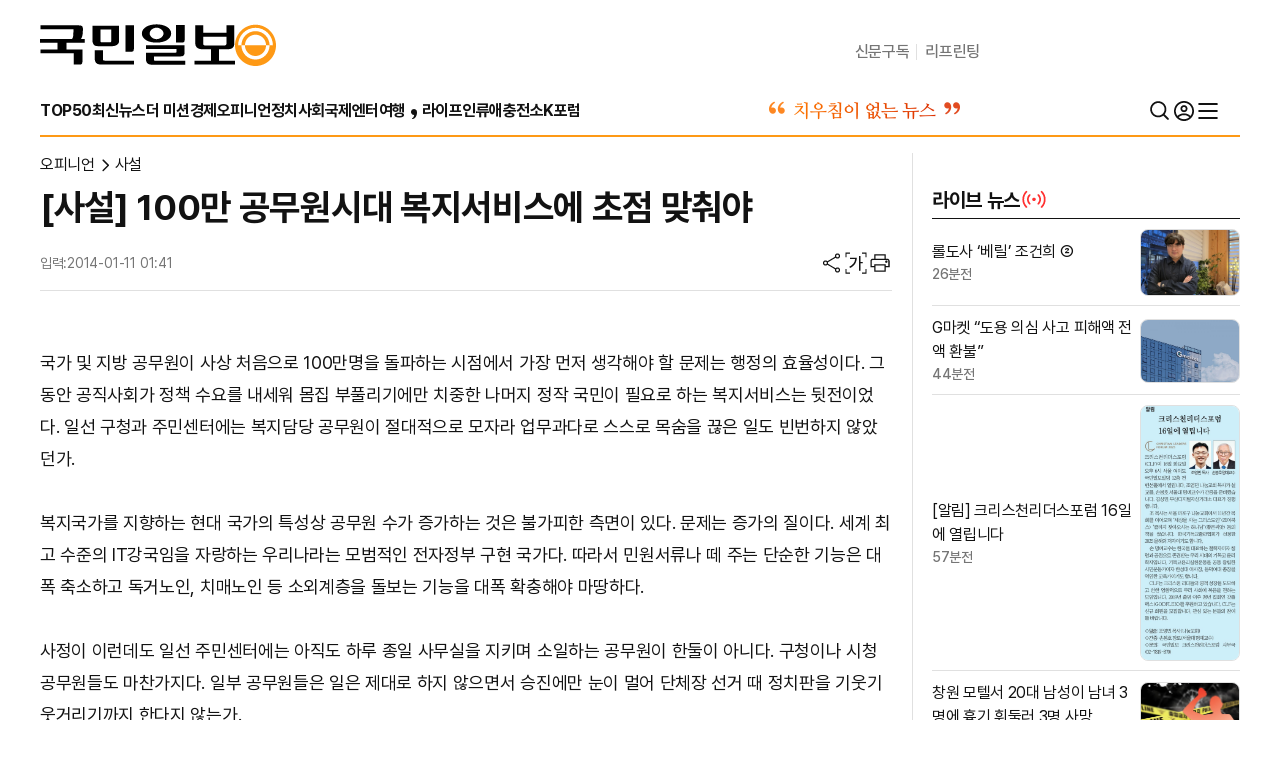

--- FILE ---
content_type: text/html
request_url: https://www.kmib.co.kr/article/view.asp?arcid=0007925118&code=11171111&sid1=opi
body_size: 146280
content:

<!DOCTYPE html PUBLIC "-//W3C//DTD XHTML 1.0 Transitional//EN" "http://www.w3.org/TR/xhtml1/DTD/xhtml1-transitional.dtd">
<html xmlns="http://www.w3.org/1999/xhtml" xml:lang="ko">
<head>
<title>[사설] 100만 공무원시대 복지서비스에 초점 맞춰야-국민일보</title>
<meta http-equiv="Content-Type" content="text/html; charset=euc-kr" />
<meta http-equiv="X-UA-Compatible" content="IE=edge">
<meta name="viewport" content="width=device-width,initial-scale=1,maximum-scale=1,user-scalable=no">
<meta name="title" content="[사설] 100만 공무원시대 복지서비스에 초점 맞춰야" />

<meta name="description" content="국가 및 지방 공무원이 사상 처음으로 100만명을 돌파하는 시점에서 가장 먼저 생각해야 할 문제는 행정의 효율성이다. 그동안 공직사회가 정책 수요를 내세워 " />
<meta name="keywords" content="국민일보, kmib" />
<meta property="fb:pages" content="118992638190529" />

<meta property="og:title" content="[사설] 100만 공무원시대 복지서비스에 초점 맞춰야" />
<meta property="og:type" content="article">
<meta property="og:image" content="https://image.kmib.co.kr/images/fb_share.jpg" />
<meta property="og:image:width" content="210" />
<meta property="og:image:height" content="210" />
<meta property="og:description" content="국가 및 지방 공무원이 사상 처음으로 100만명을 돌파하는 시점에서 가장 먼저 생각해야 할 문제는 행정의 효율성이다. 그동안 공직사회가 정책 수요를 내세워 " />
<meta property="og:url" content="https://www.kmib.co.kr/article/view.asp?arcid=0007925118" />
<meta property="og:site_name" content="국민일보" />
<meta property="og:article:author" content="국민일보">

<meta property="article:section" content="사설" />
<meta property="article:published_time" content="2014-01-11T01:41:00+09:00" />

<meta property="dable:item_id" content="0007925118" />
<meta property="dable:author" content="" />

<meta name="twitter:card" content="summary_large_image" />
<meta name="twitter:title" content="[사설] 100만 공무원시대 복지서비스에 초점 맞춰야" />
<meta name="twitter:description" content="국가 및 지방 공무원이 사상 처음으로 100만명을 돌파하는 시점에서 가장 먼저 생각해야 할 문제는 행정의 효율성이다. 그동안 공직사회가 정책 수요를 내세워 " />
<meta name="twitter:image" content="https://image.kmib.co.kr/images/fb_share.jpg" />

<meta name="robots" content="max-image-preview:large" />

<link rel="alternate" type="application/rss+xml" href="https://www.kmib.co.kr/rss/data/kmibRssAll.xml" />
<link rel="alternate" type="application/rss+xml" href="https://www.kmib.co.kr/rss/data/kmibColRss.xml" />

<link rel="canonical" href="https://www.kmib.co.kr/article/view.asp?arcid=0007925118">
<link rel="amphtml" href="https://www.kmib.co.kr/article/view_amp.asp?arcid=0007925118">
<link rel="shortcut icon" href="https://image.kmib.co.kr/images/www/cmn/favicon.ico" />
<link rel="icon" href="https://image.kmib.co.kr/images/www/cmn/favicon.png" type="image/png" />
<link rel="apple-touch-icon-precomposed" href="https://image.kmib.co.kr/images/news/kmib_favicon120x120.png">
<link rel="apple-touch-icon-precomposed" sizes="180x180" href="https://image.kmib.co.kr/images/news/kmib_favicon180x180.png">
<link rel="shortcut icon" href="https://image.kmib.co.kr/images/news/kmib_favicon.ico" type="image/x-icon" />
<script>
window.dataLayer = window.dataLayer || [];
dataLayer.push({
	'event': 'article_view',
	'isLogin': 'N',
	'headline': '[사설] 100만 공무원시대 복지서비스에 초점 맞춰야',
	'article_id': '0007925118',
	'author_name': '',
	'author_department': '',
	'article_category': '오피니언',
	'article_subcategory': '사설',
	'article_subcategory2': '',
	'article_subcategory3': '',
	'article_length': '984',
	'first_published_date': '2014/01/11',
	'first_published_time': '01:41:00',
	'updated_date': '',
	'updated_time': '',
	'article_tags': ''
});
</script>
<script src="https://image.kmib.co.kr/js/www/jquery1_11.js"></script>	
<script src="https://image.kmib.co.kr/js/www/jquery-ui.js"></script>
<script src="https://image.kmib.co.kr/js/gtm.js"></script>
<script src="https://image.kmib.co.kr/js/www/swiper.min.js"></script>
<script src="https://image.kmib.co.kr/js/www/simplemodal.js"></script>
<script src="https://image.kmib.co.kr/js/www/common_new.js?v=46"></script>  
<script type="text/javascript" src="https://image.kmib.co.kr/js/news/article_common.js?ver=240123"></script>
<script type="text/javascript" src="https://image.kmib.co.kr/js/news/article_font.js?ver=6"></script>
<script type="text/javascript" src="https://image.kmib.co.kr/js/news/km_util.js?v=20170804"></script>

<link rel="stylesheet" as="style" crossorigin href="https://cdn.jsdelivr.net/gh/orioncactus/pretendard@v1.3.9/dist/web/static/pretendard.min.css" />
<link rel="stylesheet" href="https://image.kmib.co.kr/css/www_new/swiper.min.css?v=2">
<link rel="stylesheet" href="https://image.kmib.co.kr/css/www_new/common.css?v=158">
<link rel="stylesheet" href="https://image.kmib.co.kr/css/www_new/layout.css?v=83">
<link rel="stylesheet" href="https://image.kmib.co.kr/css/www_new/index.css?v=155">
<link rel="stylesheet" href="https://image.kmib.co.kr/css/www_new/article.css?v=42">
<script type="text/javascript" src="https://image.kmib.co.kr/js/www/reporter.js?v=230125"></script>
<script type="text/javascript" src="https://image.kmib.co.kr/js/www/clipboard.min.js"></script>
<script src="https://image.kmib.co.kr/js/www/kakao.js"></script>

<script type="application/ld+json">
{
    "@context": "http://schema.org",
    "@type": "NewsArticle",
    "headline": "[사설] 100만 공무원시대 복지서비스에 초점 맞춰야",
		
    "datePublished": "2014-01-11T01:41:00+09:00",
		
    "publisher": {
        "@type": "Organization",
        "name": "국민일보",
        "logo": {
            "@type": "ImageObject",
            "url": "https://image.kmib.co.kr/images/logo_kmib.png",
            "width": 249,
            "height": 44
        }
    },
    "description": "국가 및 지방 공무원이 사상 처음으로 100만명을 돌파하는 시점에서 가장 먼저 생각해야 할 문제는 행정의 효율성이다. 그동안 공직사회가 정책 수요를 내세워 "
}
</script>

<script type="text/javascript">
var org_ifr_wd = new Array();
var org_wd;
var body_article_arr = new Array();
$(document).ready(function(){
	//20190304 이전 기사 이미지
	var swiper = new Swiper(".old_img", {
		cssMode: true,
		spaceBetween: 0,
		loop: true,
		autoplay: false,
		autoHeight: true,
		navigation: {
			nextEl: ".old_img .swiper-next",
			prevEl: ".old_img .swiper-prev",
			 },
		pagination: {
			el: ".old_img .swiper-pagination",
			clickable: true,
			 },
		//mousewheel: true,
		keyboard: true,
	});


	//tooltip
	$(".tooltip").click(function() {
		$(this).toggleClass("on");
	});
	$("body").click(function(e) {
		if(!$(e.target).hasClass("on")) {
			$(".tooltip").removeClass("on");
		}
	});

	$("div.article_body").css("font-size", article_fontSize+"px");
	var selFontsize = article_fontSize;
	$('ul.ulfontsize li').each(function() {
		var fontVal = $(this).data('fontsize');
		if (fontVal==selFontsize) {
			$(this).addClass('active');
		}
		$(this).find("a").click(function(){
			setFont(fontVal);
			$(this).parent().addClass('active').siblings().removeClass("active");
		});
	});

	//기사요약
	var summ_li_con = "";
	if (summ_li_con!="")
	{
		var first_con = $("#articleBody").html().split("<br>")[0];
		var summ_con = "<div class=\"ainews border mb_lg3\"><div class=\"title_wrap mb_lg1\">AI 기사 요약<i class=\"ico_ainews\"></i></div><div><ul class=\"flex flex_col rgap_lg1\">"+summ_li_con+"</ul></div></div>";
		if (first_con.indexOf("<img")>-1)
		{
			$("#articleBody").children().first().after(summ_con);
		}
		else
		{
			$("#articleBody").prepend(summ_con);
		}
	}

	//많이본기사
	var initSecName = "opi";
	$('ul#bestArticleView li').each(function() {
		var secName = $(this).data('sec');
		$(this).find("a").click(function(){
			$("div#"+secName).show().siblings().hide();
			$('ul#bestArticleView li').find('a').removeClass("active");
			$(this).addClass('active');
		});
	});
	var secIndex = $('ul#bestArticleView li').filter(function() {
		return $(this).data('sec') === initSecName;
	}).index();
	if (secIndex<0)
	{
		$('ul#bestArticleView li:eq(0)').find('a').eq(0).click();
	}
	else
	{
		$('ul#bestArticleView li:eq('+secIndex+')').find('a').eq(0).click();
	}

	//추천기사
	$("section.recommend").find("div.col").each(function(index){
		var articleUrl = $(this).find("a").attr("href");
		var articleTitle = $(this).find("div.tit").text();
		var articleImage = $(this).find("img").attr("src");
		var articleHtml = "						<div class=\"article_recommend flex flex_jccn pt_lg3 pb_lg3 hidden_lg hidden_md\"><div class=\"col_xs12 card flex_row border flex_jcsb cgap_lg4\"><div class=\"card_body rgap_lg1 tal\"><div class=\"primary fs_lg14 fw_lgmd\">추천기사</div><div class=\"tit fs_lg16 fw_lgrg lh_lg15\"><a href=\""+articleUrl+"\">"+articleTitle+"</a></div></div><figure class=\"card_img a3_2 w140\"><a href=\""+articleUrl+"\"><img src=\""+articleImage+"\" width=\"140\" height=\"94\"></a></figure></div></div>";
		body_article_arr[index] = articleHtml;
	});

	var content = $("#articleBody").html().split("<br><br>");
	var convertHtmlArr = new Array();
	var contentIdx = 0;
	var convertHtml = "";
	var conLen = content.length -1;

	$.each(content, function(index, content) {
		convertHtml = convertHtml + content;
		if ((index + 1) % 5 === 0 && (index+1)<conLen) {
			if (contentIdx<8) {
				convertHtml = convertHtml + body_article_arr[contentIdx];
				if($(window).width()>=768){
					convertHtml = convertHtml + "<br><br>";
				}
			}
			contentIdx++;
		}
		else
		{
			if (index<conLen)
			{
				convertHtml = convertHtml + "<br><br>";
			}
		}
	});
	$("#articleBody").html(convertHtml);

	//핫이슈
	/*
	$(".issueHref").click(function(){
		var keyword=escape(($(".issueKeyword").eq($(".issueHref").index(this)).html()));
		keyword=keyword.replace('%B7', '%u318D');
		keyword=keyword.replace('+','%2B');
		location.href="https://www.kmib.co.kr/article/keyword.asp?kwd="+keyword;
	});
	*/

	//기사리액션
	$(".reaction button").click(function(){
		var reactid = $(this).attr("data-arcid");
		var reactItem = $(this).attr("data-action");
		var chkReact = checkReactionDup(reactid);
		if (chkReact=="y")
		{
				alert("기사 평가는 하루에 한번만 할수 있습니다.");
		}
		else
		{
			if (chkReact=="a")
			{
				var ckStr = getCookie("reactionList") + "," + reactid;
			}
			else
			{
				var ckStr = reactid;
			}
			var reactCnt = addReactCnt(reactid, reactItem);
			if (reactCnt==0)
			{
				alert("기사 평가에 실패했습니다.");
			}
			else
			{
				setCookie("reactionList", ckStr, 1);
				$(".reaction button").removeClass("active");
				$(this).addClass("active");
				$(this).find("em").text(reactCnt);
			}
		}
		//return false;
	});

	$("#article").find("iframe").each(function(index){
		var src = $(this).attr("src");
		var width = $(this).width();
		if (src !== undefined && src !== null)
		{
			if (src.toLowerCase().indexOf('youtube.com')>0 || src.toLowerCase().indexOf('serviceapi.rmcnmv.naver.com')>0 || src.toLowerCase().indexOf('videofarm.daum.net')>0 || src.toLowerCase().indexOf('player.sbs.co.kr')>0 || src.toLowerCase().indexOf('www.liveleak.com')>0 || src.toLowerCase().indexOf('vine.co')>0 || src.toLowerCase().indexOf('play-tv.kakao.com')>0 || src.toLowerCase().indexOf('tv.naver.com')>0 || src.toLowerCase().indexOf('www.google.com/maps/')>0)
			{
				org_ifr_wd.push({src, width});
				resize_ifm($(this), src);
			}
		}
	});
});

function checkReactionDup(id)
{
	var cklist = getCookie("reactionList");
	if (getCookie("reactionList"))
	{
		var cklist = getCookie("reactionList");
		//console.log(cklist);
		var ckArr = cklist.split(",");
		if (ckArr.indexOf(id)!=-1)
		{
			return "y";
		}
		else
		{
			return "a";
		}
	}
	else
	{
		return "n";
	}
}

function addReactCnt(id, item)
{
	var cnt;
	$.ajax({
		type: "GET",
		url: "updateReactCnt.asp?arc_id="+id+"&arc_item="+item,
		cache: false,
		async: false,
		success: function(data){
			//console.log(data);
			cnt = data;
		},
		error: function(){
			cnt = 0;
		}
	});
	return cnt;
}

	//응원하기
	$(document).on("click", 'button.btn_like', function(){
		var crt_rid = $(this).attr("data-rid");
		var chkCheer = checkCheerDup(crt_rid);
		if (chkCheer=="y")
		{
				alert("응원은 하루에 한번만 할수 있습니다.");
				$(this).attr("disabled", "disabled");
				$(this).addClass("active");
				$(this).text("응원중");
				$(this).prev().show();
		}
		else
		{
			if (chkCheer=="a")
			{
				var ckStr = getCookie("cheerUpList") + "," + crt_rid;
			}
			else
			{
				var ckStr = crt_rid;
			}
			var cheerCnt = addCheerCnt(crt_rid);
			if (cheerCnt==0)
			{
				alert("기자 응원에 실패했습니다.");
			}
			else
			{
				setCookie("cheerUpList", ckStr, 1);
				$(this).attr("disabled", "disabled");
				$(this).addClass("active");
				$(this).text("응원중");
				$(this).prev().html(cheerCnt);
				$(this).prev().show();
			}
		}
	});

function resizeImage(url)
{
	var imgObj = new Image();
	imgObj.src = url;
	if(imgObj.width <= 300)
	{
		$("#article").removeClass("nws_arti");
		$("#article").addClass("nws_arti2");
	}
}

//이미지 크게 보기 스크립트
function show_large_image(imgUrl, imgW, imgH)
{
	var img_path = imgUrl.replace("https://", "").replace("http://", "").split("/");
	var img_year, img_date, img_name, l_img_win;
	if (img_path.length!=5)
	{
		return false;
	}
	img_year = img_path[2];
	img_date = img_path[3];
	img_name = img_path[4];

	var pop_url = "view_large_img.asp?iy="+img_year+"&id="+img_date+"&im="+img_name;
	var pop_width, pop_height;
	pop_width = parseInt(imgW)+10;
	pop_height = parseInt(imgH);
	window.open(pop_url, "l_img_pop", "width="+pop_width+",height="+pop_height+",menubar=0,resizeble=1,scrollbars=1,status=0,titlebar=0,toolbar=0");
	return false;
}

    function copy_play() {
        if (window.event) {
            window.event.returnValue = true;
            window.setTimeout('capy_plus()', 25);
        }
    }

    function capy_plus() {
        if (window.clipboardData) {
            var txt = window.clipboardData.getData('Text');
            var retUrl = document.URL;

            txt = txt + '\r\n출처: 국민일보 \r\n' + '원본링크: ' + retUrl;
            var result = window.clipboardData.setData('Text', txt);
        }
    }

function shareSns(param, title, aid)
{
	var aid = encodeURIComponent(aid);
	var p = param;
	var nt = title;
	var url = "https://www.kmib.co.kr/article/view.asp?arcid="+aid;
	nt = encodeURIComponent(nt);
	url = encodeURIComponent(url);
	var openUrl;
	if (p=="t")
	{
		openUrl = "http://twitter.com/share?text="+nt+"&url="+url;
		window.open(openUrl, "twitter_pop");
	}
	else if (p=="f")
	{
		openUrl = "http://www.facebook.com/sharer.php?u="+url;
		window.open(openUrl, "facebook_pop");
	}
}

$(document).mouseup(function (e){
	var fontPopup = $(".fontsize");
	if(fontPopup.has(e.target).length === 0){
		fontPopup.hide();
	}
	var sharePopup = $(".sns_share");
	if(sharePopup.has(e.target).length === 0){
		sharePopup.hide();
	}
});

$(window).resize(function(){
	$("#article").find("iframe").each(function(index){
		var src = $(this).attr("src");
		var chk = "n";
		if (src !== undefined && src !== null)
		{
			if (src.toLowerCase().indexOf('youtube.com')>0 || src.toLowerCase().indexOf('serviceapi.rmcnmv.naver.com')>0 || src.toLowerCase().indexOf('videofarm.daum.net')>0 || src.toLowerCase().indexOf('player.sbs.co.kr')>0 || src.toLowerCase().indexOf('www.liveleak.com')>0 || src.toLowerCase().indexOf('vine.co')>0 || src.toLowerCase().indexOf('play-tv.kakao.com')>0 || src.toLowerCase().indexOf('tv.naver.com')>0 || src.toLowerCase().indexOf('www.google.com/maps/')>0)
			{
				var arrLen = org_ifr_wd.length;
				for (i=0;i<arrLen;i++)
				{
					if (org_ifr_wd[i].src==src)
					{
						chk = "y";
						break;
					}
				}
				if (chk=="n")
				{
					org_ifr_wd.push({src, width});
				}
				resize_ifm($(this), $(this).attr("src"));
			}
		}
	});
});

function resize_ifm(ifr_obj, ifr_src)
{
	var obj_wd = 0;
	var wd = $(window).width();
	var src = ifr_src;
	var arrLen = org_ifr_wd.length;
	var i;
	var ifm_w = ifr_obj.width();

	for (i=0;i<arrLen;i++)
	{
		if (org_ifr_wd[i].src==src)
		{
			obj_wd = org_ifr_wd[i].width;
			break;
		}
	}

	if (ifm_w>=wd || (ifm_w<=wd && ifm_w<obj_wd))
	{
		ifm_h = ifr_obj.height();
		ifm_rage = ifm_w/ifm_h;
		if (wd>obj_wd)
		{
			re_ifm_w = obj_wd;
		}
		else
		{
			re_ifm_w = wd - 40;
		}
		re_ifm_h = (re_ifm_w/ifm_w)*ifm_h;
		ifr_obj.attr("width", re_ifm_w);
		ifr_obj.attr("height", re_ifm_h);
	}
}
</script>

<!-- Google tag (gtag.js) start date : 230629-->
<script async src="https://www.googletagmanager.com/gtag/js?id=G-QKJRWY7NWY"></script>
<script>
  window.dataLayer = window.dataLayer || [];
  function gtag(){dataLayer.push(arguments);}
  gtag('js', new Date());

  gtag('config', 'G-QKJRWY7NWY');
</script>

<!-- Facebook Pixel Code -->
<script>
!function(f,b,e,v,n,t,s)
{if(f.fbq)return;n=f.fbq=function(){n.callMethod?
n.callMethod.apply(n,arguments):n.queue.push(arguments)};
if(!f._fbq)f._fbq=n;n.push=n;n.loaded=!0;n.version='2.0';
n.queue=[];t=b.createElement(e);t.async=!0;
t.src=v;s=b.getElementsByTagName(e)[0];
s.parentNode.insertBefore(t,s)}(window,document,'script','https://connect.facebook.net/en_US/fbevents.js');
fbq('init', '1915171102083311');
fbq('track', 'PageView');
</script>
<noscript>
<img height="1" width="1" src="https://www.facebook.com/tr?id=1915171102083311&ev=PageView&noscript=1"/>
</noscript>
<!-- End Facebook Pixel Code -->

<style>

.ms_mailing{clear: both;background: #edd3b2 url('https://image.kmib.co.kr/images/mission/img_ms_mailingtop2.jpg?v=200715') 0 0px no-repeat;padding:12px 12px;width: 460px;border: 2px solid #deb178;margin: 0 auto;}
.ms_mailing h2{margin:6px 0 10px 210px;font-size: 22px;font-weight: 500;letter-spacing: -0.0733em;color: #764f1f;font-family: "Noto Sans KR", "Malgun Gothic", "맑은 고딕", Dotum, 돋움, sans-serif !important;}
.ms_mailing p{background: #fffdf5;color:#525252;border:3px solid #ebc89d;padding:10px;font-size:14px;font-weight: 400;letter-spacing: -0.07888em;line-height: 18px;font-family: "Malgun Gothic", "맑은 고딕", Dotum, 돋움, sans-serif !important;text-align:center;}
.ms_mailing p strong{color: #734918;font-size: 14px;font-weight: 500;}
.ms_mailing_btn{text-align: center;margin:10px auto 0px;}
.ms_mailing_btn a{display: inline-block;height: 30px;line-height: 28px;font-size: 15px;font-weight: 700;letter-spacing: -0.054em;text-align: center;padding:0 10px;}
.ms_mailing_btn a.btn_sample{background: #494949;color: #f0edda;}
.ms_mailing_btn a.btn_request{background: #883912;color: #fff;}


/*210510추가*/
.ms_subscribe>div{float: left;width: 49%;-webkit-box-sizing: border-box;-moz-box-sizing: border-box;box-sizing: border-box;}
.ms_subscribe:after{clear: both;display: block;content: '';}
.ms_subscribe>div:nth-child(1){margin-right:1%;background: #edd3b2 url('https://image.kmib.co.kr/images/mission/img_ms_mailingtop3.jpg') 0 0px no-repeat !important;}
.ms_subscribe>div:nth-child(1) h2{text-indent: -999px;}
.ms_subscribe>div:nth-child(2){margin-left:1%;}
.ms_subscribe>div:nth-child(2) img{width: 372px;height: 180px;}

/*230125 기자뉴스룸*/
.ico_heart01{background-image:url("data:image/svg+xml;charset=utf-8,%3Csvg xmlns='http://www.w3.org/2000/svg' viewBox='0 0 36 31.31' %3E%3Cpath  d='M18,31.3L2.55,15.34C-.85,11.84-.85,6.14,2.55,2.63,5.94-.88,11.46-.88,14.85,2.63l3.14,3.25,3.14-3.25c3.4-3.51,8.91-3.51,12.31,0,3.4,3.51,3.4,9.2,0,12.71l-15.45,15.96h0Z' fill='%23F7941D' /%3E%3C/svg%3E");width: 20px;height: 17px;}
.rp_list{display: flex;display: -ms-flexbox;flex-wrap: wrap;gap:20px;line-height:1;}
.rp_list .btn{display:flex;display: -ms-flexbox;align-items: center;justify-content:center;white-space:nowrap;border-radius:50px;}
.rp_list a:hover{text-decoration:none;}
.rp_list .pf_img{background: #F3F4F6;;overflow: hidden;border-radius:50%;border: 1px solid var(--border_light);display: flex;align-items: center;justify-content:center;}
.rp_list .pf_img a{display:flex;display: -ms-flexbox;align-items: center;justify-content:center;}
.rp_list .pf_img img{/*aspect-ratio: 1/1;*/max-width:100%;}
.rp_list .pf_img img.no_img{}
.rp_list .pf_info{display:flex;display: -ms-flexbox;flex-direction: column;}
.rp_list .pf_info .department{color: var(--gray500);font-weight: 500;}
.rp_list .pf_info .name{letter-spacing: -0.0333em;font-weight: 700;}
.rp_list .pf_info .name a{color: var(--f_color);}
.rp_list .pf_info .email{font-weight: 500;}
.rp_list .pf_info .email a{color: var(--gray500);}
.rp_list .btn_like{overflow: hidden;outline:0;font-weight: 700;color: #F7941D;letter-spacing: -0.0333em;border:1px solid #F7941D;}
.rp_list .count{display:none;text-align: center;font-size: 16px;font-weight: 900;letter-spacing: -0.0333em;color: #F7941D;white-space:nowrap;}
.rp_list .pf_txt{color: var(--gray500);line-height: 1.5;font-weight: 400;letter-spacing: -0.0333em;}
.rp_list .pf_txt a{color: var(--gray500);}
.rp_list .pf_box{border:1px solid var(--border_light);padding: 24px 20px;display: flex;display: -ms-flexbox;flex-direction: column;align-items: flex-start;gap:20px;max-width: calc((100% - 20px) /2);flex: 0 0 calc((100% - 20px) /2 );}
.rp_list .pf_box .pf_top{width:100%;display:flex;display: -ms-flexbox;justify-content:space-between;gap:8px;}
.rp_list .pf_box .pf_lft{display:flex;display: -ms-flexbox;align-items: center;gap:12px;}
.rp_list .pf_box .pf_img{flex:0 0 72px;width: 72px;height: 72px;}
.rp_list .pf_box .pf_info .name{font-size: 20px;margin-bottom: 8px;}
.rp_list .pf_box .pf_info .department{font-size: 14px;margin-bottom: 6px;}
.rp_list .pf_box .pf_info .email{font-size: 11px;line-height: 1.3;width: 120px;}
.rp_list .pf_box .pf_info .email a{display: inline-block;width: 100%;white-space:nowrap;text-overflow: ellipsis;overflow: hidden;}
.rp_list .pf_box .pf_support{max-width:70px;display:flex;display: -ms-flexbox;flex-direction: column;justify-content:flex-start;align-items: center;}
.rp_list .pf_box .pf_support .count{width:100%;margin:4px 0 6px;}
.rp_list .pf_box .pf_support .btn_like{padding:4px 12px;font-size: 12px;height: 28px;margin-top: 8px;}
.rp_list .pf_box .pf_support .btn_like.active{margin-top: 0px;border-color:var(--border_light);color: var(--gray500);}
.rp_list .pf_box .pf_txt{font-size: 15px;}
.rp_list .pf_box .pf_txt a{display: -webkit-box; -webkit-line-clamp: 2; -webkit-box-orient: vertical;text-overflow: ellipsis;overflow: hidden;}

/*20190304 이전 기사 이미지*/
.old_img  .article_body_img {margin-bottom: 0;}
.old_img .btn_wrap_swiper{margin-bottom: 24px;}

@media screen and (max-width: 768px)  {
.rp_list{flex-direction:column;}
.rp_list .pf_box{max-width:100%;flex: 0 0 100%;}
}

@media screen and (min-width: 992px)  {

#iwm_ads_baWrapper{display:none !important;}
#dcamp_ad_74941{display:block !important;}
#dcamp_ad_74167{display:none !important;}
#dcamp_ad_74168{display:none !important;}
}
@media screen and (max-width:991.98px) {
#iwm_ads_wrapper{display:none !important;}
.iwmads{display:none !important;}
#dcamp_ad_74941{display:none !important;}
#iwm_ads_baWrapper{display: block !important;}
#dcamp_ad_74167{display:block !important;}
#dcamp_ad_74168{display:block !important;}
}
@media screen and (min-width: 768.02px) and (max-width:991.98px) {
}
@media screen and (max-width: 768px) {
.rp_list .pf_box .pf_img { flex: 0 0 60px; width: 60px; height: 60px;}
.rp_list .pf_box .pf_info .name{font-size: 18px;}
.rp_list .pf_box .pf_info .department{font-size: 13px;}
}

/* 문단광고 */
.ad_wrap_content{position: relative;width: 100%;text-align:center;margin:20px 0 0;}
.ad_wrap_content>div{position: relative;}
.ad_wrap_content>div>div:before{content:'Advertisement';position: absolute;width: 100%;top: 50%;bottom:0;left: 0;right: 0;font-size: 14px;text-align:center;z-index:0;margin:auto;}
.ad_wrap_content>div>div,.ad_wrap_content iframe,.ad_wrap_content>div>div>a,.trc_rbox_outer{position: relative;}
/*.article_body_img figure {display: none !important;}*/
@media screen and (min-width: 992px)  {
	#ad_wrap_content3,#ad_wrap_content5,#ad_wrap_content8 {height:400px !important;}
	#ad_wrap_content11 {height:0px !important;display:none;}
	#ad_iframe_content3,#ad_iframe_content5, #ad_iframe_content8 {height:400px !important;width:580px !important;}
	#ad_iframe_content11 {height:0px !important;width:0px !important;}
}
@media screen and (max-width:991.98px) {
	#ad_wrap_content3,#ad_wrap_content5,#ad_wrap_content8,#ad_wrap_content11{height:250px !important;}
	#ad_wrap_content11 {display:block;}
	#ad_iframe_content3,#ad_iframe_content5, #ad_iframe_content8,#ad_iframe_content11 {height:250px !important;width:300px !important;;}
}

/* AI요약 */
.ainews{padding:12px;}
.ainews .title_wrap{display:flex;align-items:center;justify-content:center;font-size: 16px;font-weight: 500;color:var(--white);padding:4px 8px;width:max-content;line-height: 1.5;border-radius:40px;background: linear-gradient(96deg, #918DF7 6.38%, #EC79AC 99.91%);}
.ainews .title_wrap i{width: 16px;height: 16px;}
.ainews li{line-height: 1.5;}
.ainews li{position: relative;font-size: 16px;font-weight: 500;display:flex;padding-left: 8px;}
.ainews li:before {content: '\25CF';display: block;font-size: 6px; width: 12px;flex:0 0 12px;padding-top: 6px}
.ainews li a{position: relative;font-size: 16px;font-weight: 500;display:flex;padding-left: 8px;}
.ainews li a:before {content: '\25CF';display: block;font-size: 6px; width: 12px;padding-top: 5.5px}

.ico_ainews {background-image: url("data:image/svg+xml;charset=utf-8,%3Csvg xmlns='http://www.w3.org/2000/svg' viewBox='0 0 16 16' %3E%3Cpath  d='M5.51536 5.48332L3.51536 3.48332L4.46536 2.53332L6.46536 4.53332L5.51536 5.48332ZM7.9987 3.89998V1.06665H9.33203V3.89998H7.9987ZM12.8487 12.8166L10.8487 10.8166L11.7987 9.86665L13.7987 11.8666L12.8487 12.8166ZM11.7987 5.48332L10.8487 4.53332L12.8487 2.53332L13.7987 3.48332L11.7987 5.48332ZM12.432 8.33332V6.99998H15.2654V8.33332H12.432ZM3.41536 14.8L1.53203 12.9166C1.3987 12.7833 1.33203 12.6278 1.33203 12.45C1.33203 12.2722 1.3987 12.1166 1.53203 11.9833L7.58203 5.91665C7.97092 5.52776 8.44314 5.33332 8.9987 5.33332C9.55425 5.33332 10.0265 5.52776 10.4154 5.91665C10.8043 6.30554 10.9987 6.77776 10.9987 7.33332C10.9987 7.88887 10.8043 8.36109 10.4154 8.74998L4.3487 14.8C4.21536 14.9333 4.05981 15 3.88203 15C3.70425 15 3.5487 14.9333 3.41536 14.8ZM8.06536 9.21665L9.46536 7.79998C9.5987 7.66665 9.66536 7.51109 9.66536 7.33332C9.66536 7.15554 9.5987 6.99998 9.46536 6.86665C9.33203 6.73332 9.17647 6.66665 8.9987 6.66665C8.82092 6.66665 8.66536 6.73332 8.53203 6.86665L7.11536 8.28332L8.06536 9.21665Z' fill='%23fff' /%3E%3C/svg%3E");}
</style>

</head>
<body>


	 <!-- Google Tag Manager (noscript) 24.03.14-->
	<noscript><iframe src="https://www.googletagmanager.com/ns.html?id=GTM-MK5W643X" height="0" width="0" style="display:none;visibility:hidden"></iframe></noscript>
	<!-- End Google Tag Manager (noscript) -->
	<!--div class="skip">
		<div class="skipNav">
			<a href="#main">본문 내용 바로가기</a>
		</div>
	</div-->
	<div id="wrap">
		<!-- header -->
		<header id="header">
			<div class="header_wrap">
				<div class="flex flex_jcsb flex_xscol">
					<div class="logo">
						<a href="https://www.kmib.co.kr" arial-label="국민일보" title="국민일보">
							<span class="text">
								<svg xmlns="http://www.w3.org/2000/svg" viewBox="0 0 194.65 41"><path d="M42.55,9.83l.27-3.72c.4-5.15-1.4-5.08-6.98-5.08H.5v3.81h32.99l-.35,6.51c-.25,1.87-.67,3.23-1.62,3.23H0v3.81h17.43v6.46H.5v3.83h33.24v11.12s6.04.1,6.04.07c1.52,0,2.52-.65,2.52-2.45v-12.58h-15.89v-6.46h18.3v-3.81h-3.87s1.5-1.92,1.7-4.76Z"/><path d="M178.59,36.04v-11.34h8.72c4.59,0,6.63-1.97,6.63-5.63V1.07h-7.84v7.43h-23.21V1.07h-7.87v17.85c0,4.2,3.35,5.78,7.02,5.78h8.77v11.34h-16.51v3.86h40.36v-3.86h-16.05ZM164.83,20.95c-1.31,0-1.94-.53-1.94-1.94v-6.68h23.21v6.51c0,.63-.07,1.16-.37,1.53-.3.37-.82.58-1.72.58h-19.18Z"/><path d="M93.72,24.31V1.04h-8.26v26.13h5.22c2.14,0,3.04-.56,3.04-2.87Z"/><path d="M62.86,34.6v-8.96h-8.23v7.79c0,4.08,1.48,6.36,6.24,6.36h33v-3.81h-28.97c-1.38,0-2.04-.17-2.04-1.38Z"/><path d="M72.04,21.66c4.06,0,6.92-2.16,6.92-5.05V1.41h-26.52v14.91c0,1.7.56,3.4,1.7,4.35,1.14.92,2.82.99,5.03.99h12.87ZM60.36,5.22h10.71l-.05,11.24v.08c0,.59-.02,1.31-1.07,1.31h-8.38c-1.14,0-1.21-.66-1.21-1.39V5.22Z"/><path d="M113.82,34.95v-3.18h26.5c3.3,0,4.01-1.77,4.01-3.91v-7.23h-38.56v3.76h30.48v2.6c0,.73-.1,1.17-1.6,1.17h-28.87v6.29c0,3.55,1.82,5.56,6.07,5.56h33.03v-3.83h-29.45c-1.43,0-1.58-.49-1.58-1.21Z"/><path d="M116.39,18.14c8.36-.05,14.53-3.67,14.53-9.06S124.7.07,116.39.05h-.15c-8.22,0-14.56,3.76-14.56,9.04s6.07,9.06,14.56,9.06h.15ZM109.47,9.06c0-1.47.81-2.89,2.08-3.94,1.27-1.05,3-1.74,4.83-1.74,3.7,0,6.92,2.91,6.92,5.68s-3.22,5.68-6.92,5.68-6.92-2.94-6.92-5.68Z"/><path d="M144.37,15.83V.83h-8.57v17.31h5.98c1.6,0,2.6-.61,2.6-2.31Z"/></svg>
							</span>
							<span class="symbol hidden_sm hidden_xs">
								<svg xmlns="http://www.w3.org/2000/svg" viewBox="0 0 40.37 41"><path d="M20.18.68C9.04.68,0,9.7,0,20.86s9.04,20.14,20.18,20.14,20.19-9,20.19-20.14S31.32.68,20.18.68ZM34.04,20.79v.07c0,7.64-6.19,13.85-13.85,13.85-3.83,0-7.3-1.55-9.81-4.06-2.51-2.51-4.06-5.97-4.06-9.79v-.07h3.47c.02-5.71,4.67-10.35,10.4-10.35s10.38,4.64,10.4,10.35h3.45c-.02-7.62-6.21-13.81-13.85-13.81s-13.85,6.19-13.88,13.81h-3.29c.05-9.45,7.71-17.09,17.16-17.09s17.11,7.64,17.16,17.09h-3.31Z"/><path d="M20.18,31.24c5.74,0,10.4-4.64,10.4-10.38v-.07H9.78v.07c0,5.74,4.67,10.38,10.4,10.38Z"/></svg>
							</span>
						</a>
					</div>
					<div class="header_rgt flex cgap_lg5 hidden_md hidden_sm hidden_xs">
						<div class="flex flex_col flex_jccn rgap_lg2" style="text-align:right">
							
							<ul class="flex">
								<li class="gray500 rline_lgnor pr_lg2 mr_lg2"><a href="https://www.kmib.co.kr/subscribe/index.asp" class="fs_lg16 fw_lgmd" title="신문구독">신문구독</a></li>
								<li class="gray500"><a href="https://kmreprinting.kmib.co.kr" target="_blank"  class="fs_lg16 fw_lgmd" title="리프린팅">리프린팅</a></li>
							</ul>
						</div>
						<!-- ad -->
						<div>
						<iframe src="https://ads.kmib.co.kr/NetInsight/html/web/news/main@101" width="260" height="55" frameborder="0" scrolling="no" topmargin="0" leftmargin="0" marginwidth="0" marginheight="0" referrerpolicy="no-referrer-when-downgrade"></iframe>
						</div>
						<!-- //ad -->
					</div>
					<div class="nav_side flex flex_aicn flex_xsjcsb pt_xs4 cgap_lg4 hidden_lg hidden_md hidden_sm ">
						<div class="nav_sentence hidden_lg">
							<a href="https://www.kmib.co.kr"><img src="https://image.kmib.co.kr/images/www/cmn/nav_sentence.png" width="191" height="23" alt="치우침이 없는 뉴스"></a>
						</div>
						<ul>
							<li>
								<button class="btn_srch_toggle" id="srchBtn" aria-label="검색"><i class="ico_search"></i></button>
							</li>
							<li class="myinfo">
							
								<a href="javascript:goLogin();" aria-label="로그인"><i class="ico_user"></i></a>
							
							</li>
							<li>
								<button class="btn_navpop" aria-label="전체메뉴"><i class="ico_navbar"></i></button>
								
							</li>
						</ul>
					</div>
				</div>
				<nav id="hdnav" class="hd_scroll">
					<div class="nav cgap_lg5">
						<div><a href="https://www.kmib.co.kr/top50/" title="TOP50"><strong>TOP50</strong></a></div>
						<div><a href="https://www.kmib.co.kr/article/listing.asp?sid1=all" title="최신뉴스"><strong>최신뉴스</strong></a></div>
						<div><a href="https://www.kmib.co.kr/article/list_mission.asp" title="더 미션"><strong>더 미션</strong></a></div>						
						<div><a href="https://www.kmib.co.kr/article/listing.asp?sid1=eco" title="국민경제"><strong>경제</strong></a></div>
						<div><a href="https://www.kmib.co.kr/opinion/index.asp" title="오피니언"><strong>오피니언</strong></a></div>
						<div><a href="https://www.kmib.co.kr/article/listing.asp?sid1=pol" title="정치"><strong>정치</strong></a></div>
						<div><a href="https://www.kmib.co.kr/article/listing.asp?sid1=soc" title="사회"><strong>사회</strong></a></div>
						<div><a href="https://www.kmib.co.kr/article/listing.asp?sid1=int" title="국제"><strong>국제</strong></a></div>
						<div><a href="https://www.kmib.co.kr/article/listing.asp?sid1=ens" title="스포츠·연예"><strong>엔터</strong></a></div>	
						<div><a href="https://www.kmib.co.kr/article/list_travel.asp" title="여행,"><strong>여행</strong><i class="ico_comma"></i></a></div>
						<div><a href="https://www.kmib.co.kr/article/listing.asp?sid1=lif" title="라이프"><strong>라이프</strong></a></div>
						<div><a href="https://www.kmib.co.kr/article/list_humanity.asp" title="인류애충전소"><strong>인류애충전소</strong></a></div>
						<div><a href="https://www.kmib.co.kr/forum/" title="국민일보 포럼" target="_blank"><strong>K포럼</strong></a></div>
					</div>
					<div class="nav_sentence hidden_md hidden_sm hidden_xs">
						<a href="https://www.kmib.co.kr"><img src="https://image.kmib.co.kr/images/www/cmn/nav_sentence.png" width="191" height="23" alt="치우침이 없는 뉴스"></a>
					</div>
					<div class="nav_side flex flex_aicn cgap_lg4 hidden_xs">
						<div class="nav_sentence hidden_lg">
							<a href="https://www.kmib.co.kr"><img src="https://image.kmib.co.kr/images/www/cmn/nav_sentence.png" width="191" height="23" alt="치우침이 없는 뉴스"></a>
						</div>
						<ul>
							<li>
								<button class="btn_srch_toggle" id="srchBtn" aria-label="검색"><i class="ico_search"></i></button>
							</li>
							<li class="myinfo">
							
								<a href="javascript:goLogin();" aria-label="로그인"><i class="ico_user"></i></a>
							
							</li>
							<li>
								<button class="btn_navpop" aria-label="전체메뉴"><i class="ico_navbar"></i></button>

							</li>
						</ul>
					</div>
				</nav>
					<!-- 메뉴 팝업 -->
					<div class="nav_overlay"></div>
					<div class="nav_pop">
						<div class="pc_nav hidden_md hidden_sm hidden_xs shadow_25">
							<nav id="hdnav" class="hd_scroll">
								<div class="nav cgap_lg5">
									<div><a href="https://www.kmib.co.kr/top50/" title="TOP50"><strong>TOP50</strong></a></div>
									<div><a href="https://www.kmib.co.kr/article/listing.asp?sid1=all" title="최신뉴스"><strong>최신뉴스</strong></a></div>
									<div><a href="https://www.kmib.co.kr/article/list_mission.asp" title="더 미션"><strong>더 미션</strong></a></div>
									<div><a href="https://www.kmib.co.kr/article/listing.asp?sid1=eco" title="경제"><strong>경제</strong></a></div>
									<div><a href="https://www.kmib.co.kr/opinion/index.asp" title="오피니언"><strong>오피니언</strong></a></div>
									<div><a href="https://www.kmib.co.kr/article/listing.asp?sid1=pol" title="정치"><strong>정치</strong></a></div>
									<div><a href="https://www.kmib.co.kr/article/listing.asp?sid1=soc" title="사회"><strong>사회</strong></a></div>
									<div><a href="https://www.kmib.co.kr/article/listing.asp?sid1=int" title="국제"><strong>국제</strong></a></div>
									<div><a href="https://www.kmib.co.kr/article/listing.asp?sid1=ens" title="스포츠·연예"><strong>엔터</strong></a></div>	
									<div><a href="https://www.kmib.co.kr/article/list_travel.asp" title="여행,"><strong>여행</strong><i class="ico_comma"></i></a></div>
									<div><a href="https://www.kmib.co.kr/article/listing.asp?sid1=lif" title="라이프"><strong>라이프</strong></a></div>
									<div><a href="https://www.kmib.co.kr/article/list_humanity.asp" title="인류애충전소"><strong>인류애충전소</strong></a></div>
									<div><a href="https://www.kmib.co.kr/forum/" title="국민일보 포럼" target="_blank"><strong>K포럼</strong></a></div>
								</div>
								<div class="nav_sentence hidden_md hidden_sm hidden_xs">
									<img src="https://image.kmib.co.kr/images/www/cmn/nav_sentence.png" width="191" height="23" alt="치우침이 없는 뉴스">
								</div>
								<div class="nav_side">
									<ul>
										<li>
											<button class="btn_srch_toggle" id="srchBtn" aria-label="검색"><i class="ico_search"></i></button>
										</li>
										<li class="myinfo">
										
											<a href="javascript:goLogin();" aria-label="로그인"><i class="ico_user"></i></a>
										
										</li>
										<li>
											<button class="btn_navpop_close" aria-label="전체메뉴닫기"><i class="ico_cancle"></i></button>

										</li>
									</ul>
								</div>
							</nav>


							<div class="nav_topwrap row">
								<div class="col">
									<div class="mnu_wrap">
										<div class="mnu_h">
											<a href="https://www.kmib.co.kr/article/list_mission.asp">더 미션</a>
										</div>
										<ul>
											<li><a href="https://www.kmib.co.kr/article/list_mission.asp">전체</a></li>
											<li><a href="https://www.kmib.co.kr/article/listing.asp?sid1=chr">뉴스</a></li>
											<li><a href="https://www.kmib.co.kr/article/listing.asp?sid1=fai">신앙생활</a></li>
											<li><a href="https://www.kmib.co.kr/article/listing.asp?sid1=mco">생각+</a></li>
											<li><a href="https://www.themission.co.kr" target="_blank">더 미션<i class="ico_outlink" label-aria="새창으로"></i></a></li>
										</ul>
									</div>
								</div>
								<div class="col">
									<div class="mnu_wrap">
										<div class="mnu_h">
											<a href="https://www.kmib.co.kr/article/listing.asp?sid1=eco">경제</a>
										</div>
										<ul>
											<li><a href="https://www.kmib.co.kr/article/listing.asp?sid1=eco&sid2=0001">경제일반</a></li>
											<li><a href="https://www.kmib.co.kr/article/listing.asp?sid1=eco&sid2=0003">증권·금융</a></li>
											<li><a href="https://www.kmib.co.kr/article/listing.asp?sid1=eco&sid2=0004">산업·기업</a></li>
											<li><a href="https://www.kmib.co.kr/article/listing.asp?sid1=eco&sid2=0005">부동산·건설·교통</a></li>
											<li><a href="https://www.kmib.co.kr/article/listing.asp?sid1=eco&sid2=0006">유통·소비자</a></li>
											<li><a href="https://www.kmib.co.kr/article/listing.asp?sid1=eco&sid2=0012">IT</a></li>
											<li><a href="https://www.kmib.co.kr/article/listing.asp?sid1=eco&sid2=0010">과학일반</a></li>
										</ul>
									</div>
								</div>
								<div class="col">
									<div class="mnu_wrap">
										<div class="mnu_h">
											<a href="https://www.kmib.co.kr/opinion/index.asp">오피니언</a>
										</div>
										<ul>
											<li><a href="https://www.kmib.co.kr/opinion/index.asp">전체</a></li>
											<li><a href="https://www.kmib.co.kr/article/listing.asp?sid1=opi">사설</a></li>
											<li><a href="https://www.kmib.co.kr/opinion/serial.asp">연재중 칼럼</a></li>
											<li><a href="https://www.kmib.co.kr/opinion/ending.asp">종료된 칼럼</a></li>
										</ul>
									</div>
								</div>
								<div class="col">
									<div class="mnu_wrap">
										<div class="mnu_h">
											<a href="https://www.kmib.co.kr/article/listing.asp?sid1=pol">정치</a>
										</div>
										<ul>
											<li><a href="https://www.kmib.co.kr/article/listing.asp?sid1=pol&sid2=0009">정치일반</a></li>
											<li><a href="https://www.kmib.co.kr/article/listing.asp?sid1=pol&sid2=0005">국회정당</a></li>
											<li><a href="https://www.kmib.co.kr/article/listing.asp?sid1=pol&sid2=0002">대통령실</a></li>
											<li><a href="https://www.kmib.co.kr/article/listing.asp?sid1=pol&sid2=0010">외교안보</a></li>
											<li><a href="https://www.kmib.co.kr/article/listing.asp?sid1=pol&sid2=0008">북한·한반도</a></li>
										</ul>
									</div>
								</div>
								<div class="col">
									<div class="mnu_wrap">
										<div class="mnu_h">
											<a href="https://www.kmib.co.kr/article/listing.asp?sid1=soc">사회</a>
										</div>
										<ul>
											<li><a href="https://www.kmib.co.kr/article/listing.asp?sid1=soc&sid2=0009">사회일반</a></li>
											<li><a href="https://www.kmib.co.kr/article/listing.asp?sid1=soc&sid2=0002">사건·사고</a></li>
											<li><a href="https://www.kmib.co.kr/article/listing.asp?sid1=soc&sid2=0003">검찰·법원</a></li>
											<li><a href="https://www.kmib.co.kr/article/listing.asp?sid1=soc&sid2=0004">교육·입시</a></li>
											<li><a href="https://www.kmib.co.kr/article/listing.asp?sid1=soc&sid2=0006">복지·보건</a></li>
											<li><a href="https://www.kmib.co.kr/article/listing.asp?sid1=soc&sid2=0010">환경·노동</a></li>
											<li><a href="https://www.kmib.co.kr/article/listing.asp?sid1=soc&sid2=0011">전국</a></li>
										</ul>
									</div>
								</div>
								<div class="col">
									<div class="mnu_wrap">
										<div class="mnu_h">
											<a href="https://www.kmib.co.kr/article/listing.asp?sid1=int">국제</a>
										</div>
										<ul>
											<li><a href="https://www.kmib.co.kr/article/listing.asp?sid1=int&sid2=0001">국제일반</a></li>
											<li><a href="https://www.kmib.co.kr/article/listing.asp?sid1=int&sid2=0007">미국</a></li>
											<li><a href="https://www.kmib.co.kr/article/listing.asp?sid1=int&sid2=0003">중국</a></li>
											<li><a href="https://www.kmib.co.kr/article/listing.asp?sid1=int&sid2=0002">일본</a></li>
											<li><a href="https://www.kmib.co.kr/article/listing.asp?sid1=int&sid2=0006">유럽·러시아</a></li>
											<li><a href="https://www.kmib.co.kr/article/listing.asp?sid1=int&sid2=0010">기타</a></li>
										</ul>
									</div>
								</div>
								<div class="col">
									<div class="mnu_wrap">
										<div class="mnu_h">
											<a href="https://www.kmib.co.kr/article/listing.asp?sid1=ens">엔터</a>
										</div>
										<ul>
											<li><a href="https://www.kmib.co.kr/article/listing.asp?sid1=ens&sid2=0001">스포츠일반</a></li>
											<li><a href="https://www.kmib.co.kr/article/listing.asp?sid1=ens&sid2=0002">야구</a></li>
											<li><a href="https://www.kmib.co.kr/article/listing.asp?sid1=ens&sid2=0003">축구</a></li>
											<li><a href="https://www.kmib.co.kr/article/listing.asp?sid1=ens&sid2=0004">골프</a></li>
											<li><a href="https://www.kmib.co.kr/article/listing.asp?sid1=ens&sid2=0005">연예일반</a></li>
											<li><a href="https://www.kmib.co.kr/article/listing.asp?sid1=ens&sid2=0006">영화·비디오</a></li>
											<li><a href="https://www.kmib.co.kr/article/listing.asp?sid1=ens&sid2=0007">가요·방송사</a></li>
											<li><a href="https://www.kmib.co.kr/article/listing.asp?sid1=ens&sid2=0008">드라마·예능</a></li>
										</ul>
									</div>
								</div>
								
								<div class="col">
									<div class="mnu_wrap">
										<div class="mnu_h">
											<a href="https://www.kmib.co.kr/article/listing.asp?sid1=lif">라이프</a>
										</div>
										<ul>
											<li><a href="https://www.kmib.co.kr/article/listing.asp?sid1=lif&sid2=0009">문화일반</a></li>
											<li><a href="https://www.kmib.co.kr/article/listing.asp?sid1=lif&sid2=0010">음악·공연</a></li>
											<li><a href="https://www.kmib.co.kr/article/listing.asp?sid1=lif&sid2=0011">미술·전시</a></li>
											<li><a href="https://www.kmib.co.kr/article/listing.asp?sid1=lif&sid2=0012">출판·문학</a></li>
											<li><a href="https://www.kmib.co.kr/article/listing.asp?sid1=lif&sid2=0001">생활일반</a></li>
											<li><a href="https://www.kmib.co.kr/article/listing.asp?sid1=lif&sid2=0004">자동차</a></li>
											<li><a href="https://www.kmib.co.kr/article/listing.asp?sid1=lif&sid2=0007">의학·건강</a></li>
											<li><a href="https://www.kmib.co.kr/article/listing.asp?sid1=lif&sid2=0008">레저·여행</a></li>
										</ul>
									</div>
								</div>
								<div class="col">
									<div class="mnu_wrap">
										<div class="mnu_h">
											<a href="https://www.kmib.co.kr/article/list_esports.asp">e스포츠</a>
										</div>
										<ul>
											<li><a href="https://www.kmib.co.kr/article/list_esports.asp">전체</a></li>
											<li><a href="https://www.kmib.co.kr/article/listing.asp?sid1=esp&sid2=0001">LOL</a></li>
											<li><a href="https://www.kmib.co.kr/article/listing.asp?sid1=esp&sid2=0002">게임일반</a></li>

										</ul>
									</div>
								</div>
								<div class="col">
									<div class="mnu_wrap">
										<div class="mnu_h">
											<a href="https://www.kmib.co.kr/play/index.asp">PLAY국민</a>
										</div>
										<ul>
											<li><a href="https://www.kmib.co.kr/play/index.asp">전체</a></li>
											<li><a href="https://www.kmib.co.kr/play/list.asp?sec=wng">취재대행소[왱]</a></li>
											<li><a href="https://www.kmib.co.kr/play/list.asp?sec=jip">집풀</a></li>
											<li><a href="https://www.kmib.co.kr/play/list.asp?sec=hero">작은영웅</a></li>
											<li><a href="https://www.kmib.co.kr/play/list.asp?sec=dogst">개st하우스</a></li>
											<li><a href="https://www.kmib.co.kr/play/list.asp?sec=godflex">갓플렉스</a></li>
											<li><a href="https://www.kmib.co.kr/play/list.asp?sec=consumer">5분컨리</a></li>
											
										</ul>
									</div>
								</div>
							</div>
							<div class="row flex_aicn rgap_lg2">
								<div class="col">
									<div class="mnu_h">
										<a href="https://www.kmib.co.kr/top50/">TOP50</a>
									</div>
									<div class="mnu_h">
										<a href="https://www.kmib.co.kr/article/listing.asp?sid1=all">최신뉴스</a>
									</div>
									<div class="mnu_h">
										<a href="https://www.kmib.co.kr/article/listing.asp?sid1=onl">국민ONLY</a>
									</div>
									<div class="mnu_h">
										<a href="https://www.kmib.co.kr/article/listing.asp?sid1=kmi">지면기사</a>
									</div>
									<div class="mnu_h">
										<a href="https://www.kmib.co.kr/cartoon/index.asp">만평</a>
									</div>
									<!--<div class="mnu_h">
										<a href="">연중특집</a>
									</div>-->
									<div class="mnu_h">
										<a href="https://www.kmib.co.kr/article/list_humanity.asp">인류애충전소</a>
									</div>
									<div class="mnu_h">
										<a href="https://www.kmib.co.kr/article/list_travel.asp" title="여행," class="flex flex_aicn">여행<i class="ico_comma"></i></a>
									</div>
									<div class="mnu_h">
										<a href="https://www.kmib.co.kr/reporter/index.asp">기자뉴스룸</a>
									</div>
									<div class="mnu_h">
										<a href="https://www.kmib.co.kr/newsreport/index.asp">제보하기</a>
									</div>
								</div>
								<div class="col">
									<div>
										<div class="mnu_wrap">
											<div class="mnu_h">
												<a href="https://www.kmib.co.kr/photo/index.asp">포토·영상</a>
											</div>
											<ul>
												<li><a href="https://www.kmib.co.kr/photo/index.asp">포토</a></li>
												<li><a href="https://www.kmib.co.kr/vod/index.asp">영상</a></li>
											</ul>
										</div>
									</div>
									<div>
										<div class="mnu_wrap">
											<div class="mnu_h">
												<a href="https://www.kmib.co.kr/angle/index.asp">기획</a>
											</div>
											<ul>												
												<li><a href="https://www.kmib.co.kr/angle/index.asp">앵글 속 세상</a></li>
												<li><a href="https://www.kmib.co.kr/article/listing.asp?sid1=prj&sid2=0060">오늘의 &</a></li>
												<li><a href="https://www.kmib.co.kr/article/listing.asp?sid1=prj&sid2=0012">컨슈머리포트</a></li>
												<li><a href="https://www.kmib.co.kr/series/index.asp">Series</a></li>
												<li><a href="https://www.kmib.co.kr/article/listing.asp?sid1=prj&sid2=0086">이슈&탐사</a></li>
											</ul>
										</div>
								</div>
								</div>
							</div>
						</div>
						<div class="mo_nav hidden_lg">
							<div class="nav_wrap">
								<div class="pl_lg4 pr_lg4 ">
									<div class="nav_side bline_lgnor pt_lg4 pb_lg4 pr_lg4 flex flex_jcfe">
										<ul>
											<li>
												<button class="btn_srch_toggle" id="srchBtn" aria-label="검색"><i class="ico_search"></i></button>
											</li>
											<!--li>
												<a href="" aria-label="로그인"><i class="ico_user"></i></a>
											</li-->
											<li>
												<button class="btn_navpop_close" aria-label="전체메뉴닫기"><i class="ico_cancle"></i></button>
											</li>
										</ul>
									</div>
								</div>
								<div class="nav_cont">
									<div class="flex flex_fw bline_lgnor rgap_lg5">
										<div class="col col_lg6">
											<div class="mnu_wrap">
												<div class="mnu_h">
													<a href="https://www.kmib.co.kr/opinion/index.asp">오피니언</a>
													<i class="ico_arr_down"></i>
												</div>
												<ul>
													<li><a href="https://www.kmib.co.kr/opinion/index.asp">전체</a></li>
													<li><a href="https://www.kmib.co.kr/article/listing.asp?sid1=opi">사설</a></li>
													<li><a href="https://www.kmib.co.kr/opinion/serial.asp">연재중 칼럼</a></li>
													<li><a href="https://www.kmib.co.kr/opinion/ending.asp">종료된 칼럼</a></li>
												</ul>
											</div>
										</div>
										<div class="col_lg6"></div>
										<div class="col col_lg6">
											<div class="mnu_wrap">
												<div class="mnu_h">
													<a href="https://www.kmib.co.kr/article/list_mission.asp">더 미션</a>
													<i class="ico_arr_down"></i>
												</div>
												<ul>
													<li><a href="https://www.kmib.co.kr/article/list_mission.asp">전체</a></li>
													<li><a href="https://www.kmib.co.kr/article/listing.asp?sid1=chr">뉴스</a></li>
													<li><a href="https://www.kmib.co.kr/article/listing.asp?sid1=fai">신앙생활</a></li>
													<li><a href="https://www.kmib.co.kr/article/listing.asp?sid1=mco">생각+</a></li>
													<li><a href="https://www.themission.co.kr" target="_blank">더 미션<i class="ico_outlink" label-aria="새창으로"></i></a></li>
												</ul>
											</div>
										</div>
										<div class="col col_lg6">
											<div class="mnu_wrap">
												<div class="mnu_h">
													<a href="https://www.kmib.co.kr/article/listing.asp?sid1=eco">경제</a>
													<i class="ico_arr_down"></i>
												</div>
												<ul>
													<li><a href="https://www.kmib.co.kr/article/listing.asp?sid1=eco&sid2=0001">경제일반</a></li>
													<li><a href="https://www.kmib.co.kr/article/listing.asp?sid1=eco&sid2=0003">증권·금융</a></li>
													<li><a href="https://www.kmib.co.kr/article/listing.asp?sid1=eco&sid2=0004">산업·기업</a></li>
													<li><a href="https://www.kmib.co.kr/article/listing.asp?sid1=eco&sid2=0005">부동산·건설·교통</a></li>
													<li><a href="https://www.kmib.co.kr/article/listing.asp?sid1=eco&sid2=0006">유통·소비자</a></li>
													<li><a href="https://www.kmib.co.kr/article/listing.asp?sid1=eco&sid2=0012">IT</a></li>
													<li><a href="https://www.kmib.co.kr/article/listing.asp?sid1=eco&sid2=0010">과학일반</a></li>
												</ul>
											</div>
										</div>
									</div>
									<div class="flex flex_fw bline_lgnor rgap_lg5">
										<div class="col col_lg6">
											<div class="mnu_wrap">
												<div class="mnu_h">
													<a href="https://www.kmib.co.kr/article/listing.asp?sid1=pol">정치</a>
												</div>
											</div>
											</div>
										<div class="col col_lg6">
											<div class="mnu_wrap">
												<div class="mnu_h">
													<a href="https://www.kmib.co.kr/article/listing.asp?sid1=soc">사회</a>
												</div>
											</div>
										</div>
										<div class="col col_lg6">
											<div class="mnu_wrap">
												<div class="mnu_h">
													<a href="https://www.kmib.co.kr/article/listing.asp?sid1=int">국제</a>
												</div>
											</div>
										</div>
										<div class="col col_lg6">
											<div class="mnu_wrap">
												<div class="mnu_h">
													<a href="https://www.kmib.co.kr/article/listing.asp?sid1=ens">엔터</a>
												</div>
											</div>
										</div>
										<div class="col col_lg6">
											<div class="mnu_wrap">
												<div class="mnu_h">
													<a href="https://www.kmib.co.kr/article/listing.asp?sid1=lif">라이프</a>
												</div>
											</div>
										</div>
										<div class="col col_lg6">
											<div class="mnu_wrap">
												<div class="mnu_h">
													<a href="https://www.kmib.co.kr/article/list_esports.asp">e스포츠</a>
													<i class="ico_arr_down"></i>
												</div>
												<ul>
													<li><a href="https://www.kmib.co.kr/article/list_esports.asp">전체</a></li>
													<li><a href="https://www.kmib.co.kr/article/listing.asp?sid1=esp&sid2=0001">LOL</a></li>
													<li><a href="https://www.kmib.co.kr/article/listing.asp?sid1=esp&sid2=0002">게임일반</a></li>

												</ul>
											</div>
										</div>
										<div class="col col_lg6">
											<div class="mnu_wrap">
												<div class="mnu_h">
													<a href="https://www.kmib.co.kr/play/index.asp">PLAY국민</a>
													<i class="ico_arr_down"></i>
												</div>
												<ul>
													<li><a href="https://www.kmib.co.kr/play/index.asp">전체</a></li>
													<li><a href="https://www.kmib.co.kr/play/list.asp?sec=wng">취재대행소[왱]</a></li>
													<li><a href="https://www.kmib.co.kr/play/list.asp?sec=jip">집풀</a></li>													
													<li><a href="https://www.kmib.co.kr/play/list.asp?sec=hero">작은영웅</a></li>
													<li><a href="https://www.kmib.co.kr/play/list.asp?sec=dogst">개st하우스</a></li>
													<li><a href="https://www.kmib.co.kr/play/list.asp?sec=godflex">갓플렉스</a></li>
													<li><a href="https://www.kmib.co.kr/play/list.asp?sec=consumer">5분컨리</a></li>
													

												</ul>
											</div>
										</div>
									</div>
									<div class="flex flex_fw rgap_lg5">
										<div class="col col_lg6">
											<div class="mnu_wrap">
												<div class="mnu_h">
													<a href="https://www.kmib.co.kr/photo/index.asp">포토·영상</a>
													<i class="ico_arr_down"></i>
												</div>
												<ul>
													<li><a href="https://www.kmib.co.kr/photo/index.asp">포토</a></li>
													<li><a href="https://www.kmib.co.kr/vod/index.asp">영상</a></li>
												</ul>
											</div>
										</div>
										<div class="col col_lg6">
											<div class="mnu_wrap">
												<div class="mnu_h">
													<a href="https://www.kmib.co.kr/angle/index.asp">기획</a>
													<i class="ico_arr_down"></i>
												</div>
												<ul>													
													<li><a href="https://www.kmib.co.kr/angle/index.asp">앵글 속 세상</a></li>
													<li><a href="https://www.kmib.co.kr/article/listing.asp?sid1=prj&sid2=0060">오늘의 &</a></li>
													<li><a href="https://www.kmib.co.kr/article/listing.asp?sid1=prj&sid2=0012">컨슈머리포트</a></li>
													<li><a href="https://www.kmib.co.kr/series/index.asp">Series</a></li>
													<li><a href="https://www.kmib.co.kr/article/listing.asp?sid1=prj&sid2=0086">이슈&탐사</a></li>
												</ul>
											</div>
										</div>
										<div class="col col_lg6">
											<div class="mnu_h">
											<a href="https://www.kmib.co.kr/top50/">TOP50</a>
											</div>
										</div>
										<div class="col col_lg6">
											<div class="mnu_h">
											<a href="https://www.kmib.co.kr/article/list_humanity.asp">인류애충전소</a>	
											</div>
										</div>
										<div class="col col_lg6">
											<div class="mnu_h">
											<a href="https://www.kmib.co.kr/article/listing.asp?sid1=onl">국민ONLY</a>
											</div>
										</div>
										<div class="col col_lg6">
											<div class="mnu_h">
											<a href="https://www.kmib.co.kr/article/list_travel.asp" title="여행," class="flex flex_aicn">여행<i class="ico_comma"></i></a>
											</div>
										</div>
										<div class="col col_lg6">
											<div class="mnu_h">
											<a href="https://www.kmib.co.kr/cartoon/index.asp">만평</a>
											</div>
										</div>
										<div class="col col_lg6">
											<div class="mnu_h">
												<a href="https://www.kmib.co.kr/article/listing.asp?sid1=all">최신뉴스</a>
											</div>
										</div>										
										<div class="col col_lg6">
											<div class="mnu_h">
											<a href="https://www.kmib.co.kr/reporter/index.asp">기자뉴스룸</a>
											</div>
										</div>
										<div class="col col_lg6">
											<div class="mnu_h">
											<a href="https://www.kmib.co.kr/article/listing.asp?sid1=kmi">지면기사</a>
											</div>
										</div>
										<!--<div class="col col_lg6">
											<div class="mnu_h">
											<a href="">연중특집</a>
											</div>
										</div>-->
										
										<div class="col col_lg6">
											<div class="mnu_h">
											<a href="https://kmreprinting.kmib.co.kr/" target="_blank">리프린팅</a>
											</div>
										</div>
										
										<div class="col col_lg6">
											<div class="mnu_h">
											<a href="https://www.kmib.co.kr/newsreport/index.asp">제보하기</a>
											</div>
										</div>
										<div class="col col_lg6">
											<div class="mnu_h">
											<a href="https://www.kmib.co.kr/forum/" target="_blank">K포럼</a>
											</div>
										</div>
										
										<div class="col col_lg6">
											<div class="mnu_h">
											<a href="https://www.kmib.co.kr/subscribe/">신문구독</a>
											</div>
										</div>
									</div>
								</div>
							</div>

						</div>
					</div>
					<!-- // 메뉴팝업 -->
			</div>
			<!-- 검색 -->
			<div class="pop_searchform shadow_25">
				<div class="flex flex_jccn flex_smaifs">
					<div class="flex flex_fw col_lg6 col_sm12 cgap_lg4">
						<div class="searchform_ibox flex flex_fw flex_jcsb border_pri bdrd_lg8">
							<input type="text" id="search" name="search" placeholder="궁금한 기사를 검색하세요" class="input_search">
							<button type="button" value="검색" class="btn_search" onclick="javascript:goArticle();" aria-label="검색" aria-hidden="true"-->
							<i class="ico_search" aria-hidden="true"></i>
							</button>
						</div>
						<button type="button" class="btn_srch_close" aria-label="검색 팝업 닫기">
						<i class="ico_cancle" aria-hidden="true"></i>
						</button>
					</div>
				</div>
			</div>
			<!-- //검색 -->
		</header>
		<!-- //header -->



<div id="view" class="view mt_lg4">
	<!-- content -->
	<section class="article_top flex flex_fw">
		<!-- NwsCon 전체 시작 -->

		<article class="col_md12 col_sm12">
			<!-- 기사 상단 -->
			<header id="article_header" class="bline_lgnor pb_lg4 mb_lg6">
				<!-- 경로 -->
				<div class="breadcrumb flex flex_aicn fs_lg16 fw_lgrg lh_lg15 mb_lg1" aria-label="Breadcrumb">
					오피니언
					<i class="ico_arr_right"></i>
					
					<a href="https://www.kmib.co.kr/article/listing.asp?sid1=opi" class="flex">사설</a>
					
				</div>
				<!-- //경로 -->
				<!-- 타이틀 -->
				<h1 class="article_headline fs_lg36 fs_sm24 fw_lgbd lh_lg15 mb_lg4">
					[사설] 100만 공무원시대 복지서비스에 초점 맞춰야
				</h1>
				<!-- //타이틀 -->
				<div class="flex flex_fw flex_jcsb flex_aicn">
					<div class="datetime flex flex_xscol fs_lg14 lh_lg15 gray500 cgap_lg2 ls-2">
						<div class="flex cgap_lg1"><strong class="fw_lgrg">입력:</strong><span class="ls-2">2014-01-11 01:41</span></div>
						
					</div>
					<div class="flex cgap_lg5">
						<div class="por">
							<a href="javascript:openModal('sns_share');">
								<i class="ico_share" aria-label="공유하기"></i>
							</a>
							<div class="layer_popup sns_share">
								<div class="flex flex_fw flex_jcsb flex_aicn">
									<div class="fs_lg16 fw_lgmd lh_lg15">공유하기</div>
									<a href="#none" class="close"><i class="ico_cancle"></i></a>
								</div>
								<!-- 공유하기팝업 -->
								<div class="layer_popup_body mt_lg4">
									<ul class="flex flex_jcsb">
										<li><a href="javascript:shareSns('t','[사설] 100만 공무원시대 복지서비스에 초점 맞춰야','0007925118');" aria-label="X로 내보내기"><i class="ico_twitter"></i></a></li>
										<li><a id="kakao-link-btn-up" href="javascript:shareTalk();" aria-label="카카오톡으로 내보내기"><i class="ico_kakao"></i></a></li>
										<li><a href="javascript:shareSns('f','[사설] 100만 공무원시대 복지서비스에 초점 맞춰야','0007925118');" aria-label="페이스북으로 내보내기"><i class="ico_fb"></i></a></li>
										<li><a href="javascript:;;" class="url-copy-btn" data-clipboard-text="https://www.kmib.co.kr/article/view.asp?arcid=0007925118&code=11171111&sid1=opi" aria-label="URL복사하기"><i class="ico_copy"></i></a></li>
									</ul>
								</div>
								<!-- //공유하기팝업 -->
							</div>
						</div>
						<div class="por">
							<a href="javascript:openModal('fontsize');">
								<i class="ico_fontsize" aria-label="글자 크기 조정"></i>
							</a>
							<div class="layer_popup fontsize">
							   <div class="flex flex_fw flex_jcsb flex_aicn">
									<div class="fs_lg16 fw_lgmd lh_lg15">글자 크기 조정</div>
									<a href="#none" class="close"><i class="ico_cancle"></i></a>
								</div>
								<!-- 글자크기조정팝업 -->
								<div class="layer_popup_body mt_lg4">
									<ul class="flex flex_jcsb ulfontsize">
										<li data-fontsize="16">
											<a href="javascript:;;" class="fs_lg16">가</a>
										</li>
										<li data-fontsize="18">
											<a href="javascript:;;" class="fs_lg18">가</a>
										</li>
										<li data-fontsize="20">
											<a href="javascript:;;" class="fs_lg20">가</a>
										</li>
										<li data-fontsize="22">
											<a href="javascript:;;" class="fs_lg22">가</a>
										</li>
									</ul>
								</div>
								<!-- //글자크기조정팝업 -->
							</div>
						</div>
						<!-- 출력 -->
						<div>
							<a href='javascript:printWinWWW("0007925118");' rel="nofollow">
								<i class="ico_print" aria-label="출력하기"></i>
							</a>
						</div>
						<!-- //출력 -->
					</div>
				</div>
			</header>
			<!-- 기사 상단 -->
			<!-- nws_arti 시작 -->
				
				<div id="article" class="article_content">
					<div class="article_body fs_lg18 lh_lg18 fw_lgrg" id="articleBody" itemprop="articleBody">
					
					<!-- 기사 내용 -->

						<br>국가 및 지방 공무원이 사상 처음으로 100만명을 돌파하는 시점에서 가장 먼저 생각해야 할 문제는 행정의 효율성이다. 그동안 공직사회가 정책 수요를 내세워 몸집 부풀리기에만 치중한 나머지 정작 국민이 필요로 하는 복지서비스는 뒷전이었다. 일선 구청과 주민센터에는 복지담당 공무원이 절대적으로 모자라 업무과다로 스스로 목숨을 끊은 일도 빈번하지 않았던가.<br><br>복지국가를 지향하는 현대 국가의 특성상 공무원 수가 증가하는 것은 불가피한 측면이 있다. 문제는 증가의 질이다. 세계 최고 수준의 IT강국임을 자랑하는 우리나라는 모범적인 전자정부 구현 국가다. 따라서 민원서류나 떼 주는 단순한 기능은 대폭 축소하고 독거노인, 치매노인 등 소외계층을 돌보는 기능을 대폭 확충해야 마땅하다.<br><br>사정이 이런데도 일선 주민센터에는 아직도 하루 종일 사무실을 지키며 소일하는 공무원이 한둘이 아니다. 구청이나 시청 공무원들도 마찬가지다.  일부 공무원들은 일은 제대로 하지 않으면서 승진에만 눈이 멀어 단체장 선거 때 정치판을 기웃기웃거리기까지 한다지 않는가.<br><br>더욱 화나게 하는 것은 우리 공무원 수가 선진국에 비해 결코 많지 않다는 안전행정부의 해괴한 논리다. 공무원 수가 우리나라 경제활동인구 대비 5.7%에 불과한 것은 평균적으로 약 15%에 이르는 경제협력개발기구(OECD) 회원국의 절반에도 미치지 못하다는 것이다. 경제활동을 하지 않으면 우리나라 국민이 아니란 말인가. 또 선진국의 경우 시간제나 임시공무원처럼 근무형태가 매우 다양해 평생 신분이 보장돼 철밥통 소리를 듣는 우리와 비교조차 어렵다.<br><br>공무원이 국민 50명당 1명인 나라는 세계에서 흔하지 않다. 근본적인 해결책은 읍·면·동·시·군·구로 표현되는 다단계 행정체계를 대폭 줄이는 수밖에 없다. 갈수록 국가경쟁력이 중시되는 마당에 생산성이 떨어지는 공무원을 먹여 살리려고 큰 정부를 이끌어가는 것은 세금 낭비에 불과하다. 효율적인 공무원 활용 방안을 하루빨리 모색·운영해야한다.<br><br>

						<br><br>
						GoodNews paper ⓒ <a href="http://www.kmib.co.kr" target="_blank">국민일보(www.kmib.co.kr)</a>, 무단전재, 수집, 재배포 및 AI학습 이용 금지

						<!--기자페이지 박스-->
						
						<!--//기자페이지 박스-->

					</div>
					<!-- //기사 내용 -->
						<!-- 기사평가 -->
						
						<div class="reaction cgap_lg28 rgap_sm4 mt_lg8 mb_lg8 mb_sm0">
							<div class="flex flex_aicn cgap_lg1">
								<span class="fs_lg14">클릭! </span><strong class="fs_lg16">기사는 어떠셨나요?</strong>
							</div>
							<ul class="w_xsw100p flex flex_xsjccn cgap_lg5 cgap_xs2">
								<li class="flex flex_col flex_aicn rgap_lg2">
									<button type="button" data-arcid="0007925118" data-action="like">
										<i class="ico_like" aria-label="좋아요"></i>
										<strong class="fs_lg14 fw_lgrg lh_lg15">좋아요</strong>
										<em class="fs_lg14 lh_lg15">0</em>
									</button>
								</li>
								<li class="flex flex_col flex_aicn rgap_lg2">
									<button type="button" data-arcid="0007925118" data-action="dislike">
										<i class="ico_angry" aria-label="화나요"></i>
										<strong class="fs_lg14 fw_lgrg lh_lg15">화나요</strong>
										<em class="fs_lg14 lh_lg15">0</em>
									</button>
								</li>
								<li class="flex flex_col flex_aicn rgap_lg2">
									<button type="button" data-arcid="0007925118" data-action="follow">
										<i class="ico_follow" aria-label="후속기사 원해요"></i>
										<strong class="fs_lg14 fw_lgrg lh_lg15">후속기사 원해요</strong>
										<em class="fs_lg14 lh_lg15">0</em>
									</button>
								</li>
							</ul>
						</div>
						<!-- //기사평가 -->
						

						<!-- 많이 본 기사 -->
						<section class="article_rank mt_lg10">
							<div class="title_wrap bb mb_lg4">
								<strong class="fs_lg20 fw_lgbd lh_lg128">많이 본 기사</strong>
							</div>
							<!-- tab -->
								<div class="tab_style02 mb_lg4 mb_xs3">
									<ul id="bestArticleView">
										<li data-sec="pol">
											<a class="active cgap_lg1">
											<strong>정치</strong>
											</a>
										</li>
										<li data-sec="eco">
											<a class="cgap_lg1">
											<strong>경제</strong>
											</a>
										</li>
										<li data-sec="soc">
											<a class="cgap_lg1">
											<strong>사회</strong>
											</a>
										</li>
										<li data-sec="int">
											<a class="cgap_lg1">
											<strong>국제</strong>
											</a>
										</li>
										<li data-sec="ens">
											<a  class="cgap_lg1">
											<strong>엔터</strong>
											</a>
										</li>
										<li data-sec="lif">
											<a class="cgap_lg1">
											<strong>라이프</strong>
											</a>
										</li>
										<li data-sec="top50">
											<a  title="TOP 50 바로가기" href="https://www.kmib.co.kr/top50/">
											<strong>TOP50</strong><i class="ico_arr_right"></i>
											</a>
										</li>
									</ul>
								</div>
							<!-- //tab -->
							<div class="tab_content">
												<div id="pol" class="row flex_aicn">
					<div class="btn_wrap mb_xs4">
						<a href="https://www.kmib.co.kr/article/listing.asp?sid1=pol" class="btn_more_sm14">
							<strong>해당분야별 기사 더보기</strong>
							<i class="ico_arr_right"></i>
						</a>
					</div>
					<div class="flex flex_fw col col_lg10_3 col_sm3 col_xs12 rline_lgnor bn_xs">
						<div class="card flex_gw1 flex_colrv flex_xsrow flex_aifs flex_xsaicn h_xsauto bline_xsnor rgap_lg2 rgap_xs0 pt_xs4 pb_xs4 pl_xs2 pr_xs2">
							<figure class="card_img h_lg133 hidden_xs">
								<a href="https://www.kmib.co.kr/article/view.asp?arcid=0029059672&code=61111111&sid1=pol&stg=ws_rank">
									<img src="https://image.kmib.co.kr/online_image/2025/1203/2025120309100767251_1764720607_0029059672.jpg" width="233" height="122" alt="">
								</a>
							</figure>
							<div class="card_body flex_row flex_xsaicn cgap_lg4">
								<div class="num fs_lg24 fw_lgmd">1</div>
								<div>
									<div class="tit fs_lg16 fw_lgsb fw_xsrg lh_lg128 lh_xs15">
										<a href="https://www.kmib.co.kr/article/view.asp?arcid=0029059672&code=61111111&sid1=pol&stg=ws_rank">이대통령 “12·3 국민주권의날 지정” 법정공휴일 검토</a>
									</div>
								</div>
							</div>
						</div>
					</div>
					<div class="flex flex_fw col col_lg10_3 col_sm3 col_xs12 rline_lgnor bn_xs">
						<div class="card flex_gw1 flex_colrv flex_xsrow flex_aifs flex_xsaicn h_xsauto bline_xsnor rgap_lg2 rgap_xs0 pt_xs4 pb_xs4 pl_xs2 pr_xs2">
							<figure class="card_img h_lg133 hidden_xs">
								<a href="https://www.kmib.co.kr/article/view.asp?arcid=0029060301&code=61111111&sid1=pol&stg=ws_rank">
									<img src="https://image.kmib.co.kr/online_image/2025/1203/2025120310382967552_1764725911_0029060301.jpg" width="233" height="122" alt="">
								</a>
							</figure>
							<div class="card_body flex_row flex_xsaicn cgap_lg4">
								<div class="num fs_lg24 fw_lgmd">2</div>
								<div>
									<div class="tit fs_lg16 fw_lgsb fw_xsrg lh_lg128 lh_xs15">
										<a href="https://www.kmib.co.kr/article/view.asp?arcid=0029060301&code=61111111&sid1=pol&stg=ws_rank">[속보]李 “韓 우라늄 농축·핵 재처리, 美와 5대 5 동업…러트닉이 추진”</a>
									</div>
								</div>
							</div>
						</div>
					</div>
					<div class="flex flex_col flex_1 flex_accn col col_xs12 bn_xs">
						<div class="card flex_gw1 bline_lgnor pt_lg4 pb_lg4 pl_lg2 pr_lg2 ">
							<div class="card_body flex_row flex_aicn cgap_lg4">
								<div class="num fs_lg24 fw_lgmd">3</div>
								<div class="tit fs_lg16 fw_lgmd fw_xsrg lh_lg15">
									<a href="https://www.kmib.co.kr/article/view.asp?arcid=0029060597&code=61111111&sid1=pol&stg=ws_rank">세 딸 두고 6·25전쟁 참전한 아버지 75년 만에 귀환</a>
								</div>
							</div>
						</div>
						<div class="card flex_gw1 bline_lgnor pt_lg4 pb_lg4 pl_lg2 pr_lg2 ">
							<div class="card_body flex_row flex_aicn cgap_lg4">
								<div class="num fs_lg24 fw_lgmd">4</div>
								<div class="tit fs_lg16 fw_lgmd fw_xsrg lh_lg15">
									<a href="https://www.kmib.co.kr/article/view.asp?arcid=0029059037&code=61111111&sid1=pol&stg=ws_rank">추경호 영장 기각…국힘 “공정한 판단” 민주 “비상식적 결정”</a>
								</div>
							</div>
						</div>
						<div class="card flex_gw1 bline_lgnor pt_lg4 pb_lg4 pl_lg2 pr_lg2 ">
							<div class="card_body flex_row flex_aicn cgap_lg4">
								<div class="num fs_lg24 fw_lgmd">5</div>
								<div class="tit fs_lg16 fw_lgmd fw_xsrg lh_lg15">
									<a href="https://www.kmib.co.kr/article/view.asp?arcid=0029060959&code=61111111&sid1=pol&stg=ws_rank">尹, 日인터뷰서 “계엄은 위기상황에 내린 비상사태 선언”</a>
								</div>
							</div>
						</div>
						</div>
					</div>
				<div id="eco" class="row flex_aicn">
					<div class="btn_wrap mb_xs4">
						<a href="https://www.kmib.co.kr/article/listing.asp?sid1=eco" class="btn_more_sm14">
							<strong>해당분야별 기사 더보기</strong>
							<i class="ico_arr_right"></i>
						</a>
					</div>
					<div class="flex flex_fw col col_lg10_3 col_sm3 col_xs12 rline_lgnor bn_xs">
						<div class="card flex_gw1 flex_colrv flex_xsrow flex_aifs flex_xsaicn h_xsauto bline_xsnor rgap_lg2 rgap_xs0 pt_xs4 pb_xs4 pl_xs2 pr_xs2">
							<figure class="card_img h_lg133 hidden_xs">
								<a href="https://www.kmib.co.kr/article/view.asp?arcid=0029054509&code=61141311&sid1=eco&stg=ws_rank">
									<img src="https://image.kmib.co.kr/online_image/2025/1202/2025120210023463372_1764637355_0029054509.jpg" width="233" height="122" alt="">
								</a>
							</figure>
							<div class="card_body flex_row flex_xsaicn cgap_lg4">
								<div class="num fs_lg24 fw_lgmd">1</div>
								<div>
									<div class="tit fs_lg16 fw_lgsb fw_xsrg lh_lg128 lh_xs15">
										<a href="https://www.kmib.co.kr/article/view.asp?arcid=0029054509&code=61141311&sid1=eco&stg=ws_rank">김부장이 놀란 ‘전세 38억’ 집…실제론 6억짜리 이 아파트</a>
									</div>
								</div>
							</div>
						</div>
					</div>
					<div class="flex flex_fw col col_lg10_3 col_sm3 col_xs12 rline_lgnor bn_xs">
						<div class="card flex_gw1 flex_colrv flex_xsrow flex_aifs flex_xsaicn h_xsauto bline_xsnor rgap_lg2 rgap_xs0 pt_xs4 pb_xs4 pl_xs2 pr_xs2">
							<figure class="card_img h_lg133 hidden_xs">
								<a href="https://www.kmib.co.kr/article/view.asp?arcid=0029054833&code=61141611&sid1=eco&stg=ws_rank">
									<img src="https://image.kmib.co.kr/online_image/2025/1202/2025120210204263445_1764638442_0029054833.jpg" width="233" height="122" alt="">
								</a>
							</figure>
							<div class="card_body flex_row flex_xsaicn cgap_lg4">
								<div class="num fs_lg24 fw_lgmd">2</div>
								<div>
									<div class="tit fs_lg16 fw_lgsb fw_xsrg lh_lg128 lh_xs15">
										<a href="https://www.kmib.co.kr/article/view.asp?arcid=0029054833&code=61141611&sid1=eco&stg=ws_rank">“탈퇴 버튼 어딨어” 복잡한 쿠팡 탈퇴 절차에 분통 터지는 소비자</a>
									</div>
								</div>
							</div>
						</div>
					</div>
					<div class="flex flex_col flex_1 flex_accn col col_xs12 bn_xs">
						<div class="card flex_gw1 bline_lgnor pt_lg4 pb_lg4 pl_lg2 pr_lg2 ">
							<div class="card_body flex_row flex_aicn cgap_lg4">
								<div class="num fs_lg24 fw_lgmd">3</div>
								<div class="tit fs_lg16 fw_lgmd fw_xsrg lh_lg15">
									<a href="https://www.kmib.co.kr/article/view.asp?arcid=1764667681&code=11151100&sid1=eco&stg=ws_rank">퇴직하니 ‘소득 공백’… 어찌합니까</a>
								</div>
							</div>
						</div>
						<div class="card flex_gw1 bline_lgnor pt_lg4 pb_lg4 pl_lg2 pr_lg2 ">
							<div class="card_body flex_row flex_aicn cgap_lg4">
								<div class="num fs_lg24 fw_lgmd">4</div>
								<div class="tit fs_lg16 fw_lgmd fw_xsrg lh_lg15">
									<a href="https://www.kmib.co.kr/article/view.asp?arcid=0029059217&code=61141111&sid1=eco&stg=ws_rank">홍라희, 삼성물산 주식 전량 장남 이재용 회장에게 증여</a>
								</div>
							</div>
						</div>
						<div class="card flex_gw1 bline_lgnor pt_lg4 pb_lg4 pl_lg2 pr_lg2 ">
							<div class="card_body flex_row flex_aicn cgap_lg4">
								<div class="num fs_lg24 fw_lgmd">5</div>
								<div class="tit fs_lg16 fw_lgmd fw_xsrg lh_lg15">
									<a href="https://www.kmib.co.kr/article/view.asp?arcid=1764667957&code=11151100&sid1=eco&stg=ws_rank">꿈쩍 않는 김범석 의장… 이미 5000억 현금화</a>
								</div>
							</div>
						</div>
						</div>
					</div>
				<div id="soc" class="row flex_aicn">
					<div class="btn_wrap mb_xs4">
						<a href="https://www.kmib.co.kr/article/listing.asp?sid1=soc" class="btn_more_sm14">
							<strong>해당분야별 기사 더보기</strong>
							<i class="ico_arr_right"></i>
						</a>
					</div>
					<div class="flex flex_fw col col_lg10_3 col_sm3 col_xs12 rline_lgnor bn_xs">
						<div class="card flex_gw1 flex_colrv flex_xsrow flex_aifs flex_xsaicn h_xsauto bline_xsnor rgap_lg2 rgap_xs0 pt_xs4 pb_xs4 pl_xs2 pr_xs2">
							<figure class="card_img h_lg133 hidden_xs">
								<a href="https://www.kmib.co.kr/article/view.asp?arcid=0029060103&code=61122017&sid1=soc&stg=ws_rank">
									<img src="https://image.kmib.co.kr/online_image/2025/1203/2024050710580139246_1715047081_0029060103.jpg" width="233" height="122" alt="">
								</a>
							</figure>
							<div class="card_body flex_row flex_xsaicn cgap_lg4">
								<div class="num fs_lg24 fw_lgmd">1</div>
								<div>
									<div class="tit fs_lg16 fw_lgsb fw_xsrg lh_lg128 lh_xs15">
										<a href="https://www.kmib.co.kr/article/view.asp?arcid=0029060103&code=61122017&sid1=soc&stg=ws_rank">“신이 되살릴 줄” 낮잠 자던 모친 살해한 30대 검거</a>
									</div>
								</div>
							</div>
						</div>
					</div>
					<div class="flex flex_fw col col_lg10_3 col_sm3 col_xs12 rline_lgnor bn_xs">
						<div class="card flex_gw1 flex_colrv flex_xsrow flex_aifs flex_xsaicn h_xsauto bline_xsnor rgap_lg2 rgap_xs0 pt_xs4 pb_xs4 pl_xs2 pr_xs2">
							<figure class="card_img h_lg133 hidden_xs">
								<a href="https://www.kmib.co.kr/article/view.asp?arcid=0029059498&code=61121111&sid1=soc&stg=ws_rank">
									<img src="https://image.kmib.co.kr/online_image/2025/1203/2025120308413267176_1764718892_0029059498.jpg" width="233" height="122" alt="">
								</a>
							</figure>
							<div class="card_body flex_row flex_xsaicn cgap_lg4">
								<div class="num fs_lg24 fw_lgmd">2</div>
								<div>
									<div class="tit fs_lg16 fw_lgsb fw_xsrg lh_lg128 lh_xs15">
										<a href="https://www.kmib.co.kr/article/view.asp?arcid=0029059498&code=61121111&sid1=soc&stg=ws_rank">전장연 용산역 승강장 시위에 1호선 상행선 지연</a>
									</div>
								</div>
							</div>
						</div>
					</div>
					<div class="flex flex_col flex_1 flex_accn col col_xs12 bn_xs">
						<div class="card flex_gw1 bline_lgnor pt_lg4 pb_lg4 pl_lg2 pr_lg2 ">
							<div class="card_body flex_row flex_aicn cgap_lg4">
								<div class="num fs_lg24 fw_lgmd">3</div>
								<div class="tit fs_lg16 fw_lgmd fw_xsrg lh_lg15">
									<a href="https://www.kmib.co.kr/article/view.asp?arcid=0029061592&code=61122011&sid1=soc&stg=ws_rank">“지나가면 20만원” 외부인에 벌금 매긴다는 고덕 아파트</a>
								</div>
							</div>
						</div>
						<div class="card flex_gw1 bline_lgnor pt_lg4 pb_lg4 pl_lg2 pr_lg2 ">
							<div class="card_body flex_row flex_aicn cgap_lg4">
								<div class="num fs_lg24 fw_lgmd">4</div>
								<div class="tit fs_lg16 fw_lgmd fw_xsrg lh_lg15">
									<a href="https://www.kmib.co.kr/article/view.asp?arcid=0029062053&code=61121311&sid1=soc&stg=ws_rank">마스크 거꾸로 쓴 김건희…부축 받으며 재판 출석</a>
								</div>
							</div>
						</div>
						<div class="card flex_gw1 bline_lgnor pt_lg4 pb_lg4 pl_lg2 pr_lg2 ">
							<div class="card_body flex_row flex_aicn cgap_lg4">
								<div class="num fs_lg24 fw_lgmd">5</div>
								<div class="tit fs_lg16 fw_lgmd fw_xsrg lh_lg15">
									<a href="https://www.kmib.co.kr/article/view.asp?arcid=0029060142&code=61121111&sid1=soc&stg=ws_rank">‘6평 사무실, 직원 혹사’…원지, 100만 구독자 깨졌다</a>
								</div>
							</div>
						</div>
						</div>
					</div>
				<div id="int" class="row flex_aicn">
					<div class="btn_wrap mb_xs4">
						<a href="https://www.kmib.co.kr/article/listing.asp?sid1=int" class="btn_more_sm14">
							<strong>해당분야별 기사 더보기</strong>
							<i class="ico_arr_right"></i>
						</a>
					</div>
					<div class="flex flex_fw col col_lg10_3 col_sm3 col_xs12 rline_lgnor bn_xs">
						<div class="card flex_gw1 flex_colrv flex_xsrow flex_aifs flex_xsaicn h_xsauto bline_xsnor rgap_lg2 rgap_xs0 pt_xs4 pb_xs4 pl_xs2 pr_xs2">
							<figure class="card_img h_lg133 hidden_xs">
								<a href="https://www.kmib.co.kr/article/view.asp?arcid=0029060121&code=61131111&sid1=int&stg=ws_rank">
									<img src="https://image.kmib.co.kr/online_image/2025/1203/2025120310013867403_1764723698_0029060121.jpg" width="233" height="122" alt="">
								</a>
							</figure>
							<div class="card_body flex_row flex_xsaicn cgap_lg4">
								<div class="num fs_lg24 fw_lgmd">1</div>
								<div>
									<div class="tit fs_lg16 fw_lgsb fw_xsrg lh_lg128 lh_xs15">
										<a href="https://www.kmib.co.kr/article/view.asp?arcid=0029060121&code=61131111&sid1=int&stg=ws_rank">440억원짜리 달걀 어떻게 생겼나…러 황실 보물 경매서 낙찰</a>
									</div>
								</div>
							</div>
						</div>
					</div>
					<div class="flex flex_fw col col_lg10_3 col_sm3 col_xs12 rline_lgnor bn_xs">
						<div class="card flex_gw1 flex_colrv flex_xsrow flex_aifs flex_xsaicn h_xsauto bline_xsnor rgap_lg2 rgap_xs0 pt_xs4 pb_xs4 pl_xs2 pr_xs2">
							<figure class="card_img h_lg133 hidden_xs">
								<a href="https://www.kmib.co.kr/article/view.asp?arcid=0029060105&code=61131811&sid1=int&stg=ws_rank">
									<img src="https://image.kmib.co.kr/online_image/2025/1203/2025120216095664532_1764659396_0029060105.jpg" width="233" height="122" alt="">
								</a>
							</figure>
							<div class="card_body flex_row flex_xsaicn cgap_lg4">
								<div class="num fs_lg24 fw_lgmd">2</div>
								<div>
									<div class="tit fs_lg16 fw_lgsb fw_xsrg lh_lg128 lh_xs15">
										<a href="https://www.kmib.co.kr/article/view.asp?arcid=0029060105&code=61131811&sid1=int&stg=ws_rank">“ID 하나 5000원”…중국판 당근마켓서 한국 쿠팡계정 팔려</a>
									</div>
								</div>
							</div>
						</div>
					</div>
					<div class="flex flex_col flex_1 flex_accn col col_xs12 bn_xs">
						<div class="card flex_gw1 bline_lgnor pt_lg4 pb_lg4 pl_lg2 pr_lg2 ">
							<div class="card_body flex_row flex_aicn cgap_lg4">
								<div class="num fs_lg24 fw_lgmd">3</div>
								<div class="tit fs_lg16 fw_lgmd fw_xsrg lh_lg15">
									<a href="https://www.kmib.co.kr/article/view.asp?arcid=0029062075&code=61131111&sid1=int&stg=ws_rank">마테호른에 ‘65층’ 빌딩?…마천루 계획에 주민 반응은 싸늘</a>
								</div>
							</div>
						</div>
						<div class="card flex_gw1 bline_lgnor pt_lg4 pb_lg4 pl_lg2 pr_lg2 ">
							<div class="card_body flex_row flex_aicn cgap_lg4">
								<div class="num fs_lg24 fw_lgmd">4</div>
								<div class="tit fs_lg16 fw_lgmd fw_xsrg lh_lg15">
									<a href="https://www.kmib.co.kr/article/view.asp?arcid=0029059022&code=61131111&sid1=int&stg=ws_rank">트럼프 “마약 판매하면 누구든 공격 대상…지상 공격도 곧 시작”</a>
								</div>
							</div>
						</div>
						<div class="card flex_gw1 bline_lgnor pt_lg4 pb_lg4 pl_lg2 pr_lg2 ">
							<div class="card_body flex_row flex_aicn cgap_lg4">
								<div class="num fs_lg24 fw_lgmd">5</div>
								<div class="tit fs_lg16 fw_lgmd fw_xsrg lh_lg15">
									<a href="https://www.kmib.co.kr/article/view.asp?arcid=0029061581&code=61131111&sid1=int&stg=ws_rank">살인·마약엔 자비 없다…싱가포르 올해에만 17명 사형 집행</a>
								</div>
							</div>
						</div>
						</div>
					</div>
				<div id="ens" class="row flex_aicn">
					<div class="btn_wrap mb_xs4">
						<a href="https://www.kmib.co.kr/article/listing.asp?sid1=ens" class="btn_more_sm14">
							<strong>해당분야별 기사 더보기</strong>
							<i class="ico_arr_right"></i>
						</a>
					</div>
					<div class="flex flex_fw col col_lg10_3 col_sm3 col_xs12 rline_lgnor bn_xs">
						<div class="card flex_gw1 flex_colrv flex_xsrow flex_aifs flex_xsaicn h_xsauto bline_xsnor rgap_lg2 rgap_xs0 pt_xs4 pb_xs4 pl_xs2 pr_xs2">
							<figure class="card_img h_lg133 hidden_xs">
								<a href="https://www.kmib.co.kr/article/view.asp?arcid=0029045721&code=61181111&sid1=ens&stg=ws_rank">
									<img src="https://image.kmib.co.kr/online_image/2025/1130/2025113011535255795_1764471232_0029045721.jpg" width="233" height="122" alt="">
								</a>
							</figure>
							<div class="card_body flex_row flex_xsaicn cgap_lg4">
								<div class="num fs_lg24 fw_lgmd">1</div>
								<div>
									<div class="tit fs_lg16 fw_lgsb fw_xsrg lh_lg128 lh_xs15">
										<a href="https://www.kmib.co.kr/article/view.asp?arcid=0029045721&code=61181111&sid1=ens&stg=ws_rank">지상렬, 16세 연하 쇼호스트 신보람과 열애…“따습게 만나”</a>
									</div>
								</div>
							</div>
						</div>
					</div>
					<div class="flex flex_fw col col_lg10_3 col_sm3 col_xs12 rline_lgnor bn_xs">
						<div class="card flex_gw1 flex_colrv flex_xsrow flex_aifs flex_xsaicn h_xsauto bline_xsnor rgap_lg2 rgap_xs0 pt_xs4 pb_xs4 pl_xs2 pr_xs2">
							<figure class="card_img h_lg133 hidden_xs">
								<a href="https://www.kmib.co.kr/article/view.asp?arcid=1764494041&code=13180000&sid1=ens&stg=ws_rank">
									<img src="https://image.kmib.co.kr/online_image/2025/1201/2025113020310657501_1764502266_1764494041.jpg" width="233" height="122" alt="">
								</a>
							</figure>
							<div class="card_body flex_row flex_xsaicn cgap_lg4">
								<div class="num fs_lg24 fw_lgmd">2</div>
								<div>
									<div class="tit fs_lg16 fw_lgsb fw_xsrg lh_lg128 lh_xs15">
										<a href="https://www.kmib.co.kr/article/view.asp?arcid=1764494041&code=13180000&sid1=ens&stg=ws_rank">홍콩 화재 참사 추모 속에 치러진 ‘2025 마마 어워즈’</a>
									</div>
								</div>
							</div>
						</div>
					</div>
					<div class="flex flex_col flex_1 flex_accn col col_xs12 bn_xs">
						<div class="card flex_gw1 bline_lgnor pt_lg4 pb_lg4 pl_lg2 pr_lg2 ">
							<div class="card_body flex_row flex_aicn cgap_lg4">
								<div class="num fs_lg24 fw_lgmd">3</div>
								<div class="tit fs_lg16 fw_lgmd fw_xsrg lh_lg15">
									<a href="https://www.kmib.co.kr/article/view.asp?arcid=0029053653&code=61181811&sid1=ens&stg=ws_rank">김민하 “‘태풍상사’로 많이 배워…현실적 연기가 내 신념”</a>
								</div>
							</div>
						</div>
						<div class="card flex_gw1 bline_lgnor pt_lg4 pb_lg4 pl_lg2 pr_lg2 ">
							<div class="card_body flex_row flex_aicn cgap_lg4">
								<div class="num fs_lg24 fw_lgmd">4</div>
								<div class="tit fs_lg16 fw_lgmd fw_xsrg lh_lg15">
									<a href="https://www.kmib.co.kr/article/view.asp?arcid=1764667089&code=13180000&sid1=ens&stg=ws_rank">‘태풍상사’ 이준호 “IMF 이겨낸 이들 마음 전하고 싶었다”</a>
								</div>
							</div>
						</div>
						<div class="card flex_gw1 bline_lgnor pt_lg4 pb_lg4 pl_lg2 pr_lg2 ">
							<div class="card_body flex_row flex_aicn cgap_lg4">
								<div class="num fs_lg24 fw_lgmd">5</div>
								<div class="tit fs_lg16 fw_lgmd fw_xsrg lh_lg15">
									<a href="https://www.kmib.co.kr/article/view.asp?arcid=1764578063&code=13180000&sid1=ens&stg=ws_rank">사이다 복수극의 힘… ‘모범택시3’ 시즌제 인기 잇는다</a>
								</div>
							</div>
						</div>
						</div>
					</div>
				<div id="lif" class="row flex_aicn">
					<div class="btn_wrap mb_xs4">
						<a href="https://www.kmib.co.kr/article/listing.asp?sid1=lif" class="btn_more_sm14">
							<strong>해당분야별 기사 더보기</strong>
							<i class="ico_arr_right"></i>
						</a>
					</div>
					<div class="flex flex_fw col col_lg10_3 col_sm3 col_xs12 rline_lgnor bn_xs">
						<div class="card flex_gw1 flex_colrv flex_xsrow flex_aifs flex_xsaicn h_xsauto bline_xsnor rgap_lg2 rgap_xs0 pt_xs4 pb_xs4 pl_xs2 pr_xs2">
							<figure class="card_img h_lg133 hidden_xs">
								<a href="https://www.kmib.co.kr/article/view.asp?arcid=1764658844&code=13160000&sid1=lif&stg=ws_rank">
									<img src="https://image.kmib.co.kr/online_image/2025/1203/2025120220380565541_1764675485_1764658844.jpg" width="233" height="122" alt="">
								</a>
							</figure>
							<div class="card_body flex_row flex_xsaicn cgap_lg4">
								<div class="num fs_lg24 fw_lgmd">1</div>
								<div>
									<div class="tit fs_lg16 fw_lgsb fw_xsrg lh_lg128 lh_xs15">
										<a href="https://www.kmib.co.kr/article/view.asp?arcid=1764658844&code=13160000&sid1=lif&stg=ws_rank">“그림 그리며 자신감 얻어… 세상이 내 작품으로 행복했으면”</a>
									</div>
								</div>
							</div>
						</div>
					</div>
					<div class="flex flex_fw col col_lg10_3 col_sm3 col_xs12 rline_lgnor bn_xs">
						<div class="card flex_gw1 flex_colrv flex_xsrow flex_aifs flex_xsaicn h_xsauto bline_xsnor rgap_lg2 rgap_xs0 pt_xs4 pb_xs4 pl_xs2 pr_xs2">
							<figure class="card_img h_lg133 hidden_xs">
								<a href="https://www.kmib.co.kr/article/view.asp?arcid=0029057063&code=61172011&sid1=lif&stg=ws_rank">
									<img src="https://image.kmib.co.kr/online_image/2025/1203/2025011517012826013_1736928090_0029057063.jpg" width="233" height="122" alt="">
								</a>
							</figure>
							<div class="card_body flex_row flex_xsaicn cgap_lg4">
								<div class="num fs_lg24 fw_lgmd">2</div>
								<div>
									<div class="tit fs_lg16 fw_lgsb fw_xsrg lh_lg128 lh_xs15">
										<a href="https://www.kmib.co.kr/article/view.asp?arcid=0029057063&code=61172011&sid1=lif&stg=ws_rank">팰리세이드·싼타페·아이오닉9…내수 부진에도 ‘큰 차’ 잘 나간다</a>
									</div>
								</div>
							</div>
						</div>
					</div>
					<div class="flex flex_col flex_1 flex_accn col col_xs12 bn_xs">
						<div class="card flex_gw1 bline_lgnor pt_lg4 pb_lg4 pl_lg2 pr_lg2 ">
							<div class="card_body flex_row flex_aicn cgap_lg4">
								<div class="num fs_lg24 fw_lgmd">3</div>
								<div class="tit fs_lg16 fw_lgmd fw_xsrg lh_lg15">
									<a href="https://www.kmib.co.kr/article/view.asp?arcid=0029048704&code=61172011&sid1=lif&stg=ws_rank">‘중국차=스파이?’ 자동차로 정보 빼돌리는 중국… 영국·이스라엘 보안 경고</a>
								</div>
							</div>
						</div>
						<div class="card flex_gw1 bline_lgnor pt_lg4 pb_lg4 pl_lg2 pr_lg2 ">
							<div class="card_body flex_row flex_aicn cgap_lg4">
								<div class="num fs_lg24 fw_lgmd">4</div>
								<div class="tit fs_lg16 fw_lgmd fw_xsrg lh_lg15">
									<a href="https://www.kmib.co.kr/article/view.asp?arcid=1764235740&code=14190000&sid1=lif&stg=ws_rank">미리 크리스마스! ‘핫플’된 백화점</a>
								</div>
							</div>
						</div>
						<div class="card flex_gw1 bline_lgnor pt_lg4 pb_lg4 pl_lg2 pr_lg2 ">
							<div class="card_body flex_row flex_aicn cgap_lg4">
								<div class="num fs_lg24 fw_lgmd">5</div>
								<div class="tit fs_lg16 fw_lgmd fw_xsrg lh_lg15">
									<a href="https://www.kmib.co.kr/article/view.asp?arcid=1764484429&code=14130000&sid1=lif&stg=ws_rank">“담배 성분 공개 여전히 부족… 가열식 특이 유해물질 고려해야”</a>
								</div>
							</div>
						</div>
						</div>
					</div>

							</div>
						</section>
						<!-- // 많이 본 기사 -->

						<!-- 추천기사 -->
						<section class="recommend mt_lg10">
							<div class="title_wrap bb mb_lg4">
								<div class="tooltip2">
									<span class="fs_lg14 lh_lg15 fw_lgmd">
										국민일보가 꼼꼼히 읽어보고 선정한
									</span>
									<i></i>
								</div>
								<strong class="fs_lg20 fw_lgbd lh_lg128">오늘의 추천기사</strong>
							</div>
							<div class="bg_blue pt_lg4 pb_lg4 pl_lg4 pr_lg4">
								<div class="row rgap_lg4">
												<div class="col col_lg3 col_sm6 col_xs6">
					<div class="card flex_fw rgap_lg2 rgap_sm1">
						<figure class="card_img a3_2">
							<a href="https://www.kmib.co.kr/article/view.asp?arcid=0029061460&code=61121111&sid1=soc">
								<img src="https://image.kmib.co.kr/online_image/2025/1203/2025120314151168156_1764738911_0029061460.jpg" width="193" height="129" alt="">
							</a>
						</figure>
						<div class="card_body">
							<div class="tit">
								<a href="https://www.kmib.co.kr/article/view.asp?arcid=0029061460&code=61121111&sid1=soc">
100만 유튜버 납치·살해 미수 사건에 ‘공범’ 있었다
</a>
							</div>
						</div>
					</div>
				</div>				<div class="col col_lg3 col_sm6 col_xs6">
					<div class="card flex_fw rgap_lg2 rgap_sm1">
						<figure class="card_img a3_2">
							<a href="https://www.kmib.co.kr/article/view.asp?arcid=0029060966&code=61121111&sid1=soc">
								<img src="https://image.kmib.co.kr/online_image/2025/1203/2025120313021767937_1764734537_0029060966.jpg" width="193" height="129" alt="">
							</a>
						</figure>
						<div class="card_body">
							<div class="tit">
								<a href="https://www.kmib.co.kr/article/view.asp?arcid=0029060966&code=61121111&sid1=soc">
동덕여대 총장 “2029년부터 남녀공학 전환”
</a>
							</div>
						</div>
					</div>
				</div>				<div class="col col_lg3 col_sm6 col_xs6">
					<div class="card flex_fw rgap_lg2 rgap_sm1">
						<figure class="card_img a3_2">
							<a href="https://www.kmib.co.kr/article/view.asp?arcid=0029061592&code=61122011&sid1=soc">
								<img src="https://image.kmib.co.kr/online_image/2025/1203/2025120314345768232_1764740097_0029061592.jpg" width="193" height="129" alt="">
							</a>
						</figure>
						<div class="card_body">
							<div class="tit">
								<a href="https://www.kmib.co.kr/article/view.asp?arcid=0029061592&code=61122011&sid1=soc">
“지나가면 20만원” 외부인에 벌금 매긴다는 고덕 아파트
</a>
							</div>
						</div>
					</div>
				</div>				<div class="col col_lg3 col_sm6 col_xs6">
					<div class="card flex_fw rgap_lg2 rgap_sm1">
						<figure class="card_img a3_2">
							<a href="https://www.kmib.co.kr/article/view.asp?arcid=0029060959&code=61111111&sid1=pol">
								<img src="https://image.kmib.co.kr/online_image/2025/1203/2025120312375767873_1764733077_0029060959.jpg" width="193" height="129" alt="">
							</a>
						</figure>
						<div class="card_body">
							<div class="tit">
								<a href="https://www.kmib.co.kr/article/view.asp?arcid=0029060959&code=61111111&sid1=pol">
尹, 日인터뷰서 “계엄은 위기상황에 내린 비상사태 선언”
</a>
							</div>
						</div>
					</div>
				</div>				<div class="col col_lg3 col_sm6 col_xs6">
					<div class="card flex_fw rgap_lg2 rgap_sm1">
						<figure class="card_img a3_2">
							<a href="https://www.kmib.co.kr/article/view.asp?arcid=0029060105&code=61131811&sid1=int">
								<img src="https://image.kmib.co.kr/online_image/2025/1203/2025120216095664532_1764659396_0029060105.jpg" width="193" height="129" alt="">
							</a>
						</figure>
						<div class="card_body">
							<div class="tit">
								<a href="https://www.kmib.co.kr/article/view.asp?arcid=0029060105&code=61131811&sid1=int">
“ID 하나 5000원”…중국판 당근마켓서 한국 쿠팡계정 팔려
</a>
							</div>
						</div>
					</div>
				</div>				<div class="col col_lg3 col_sm6 col_xs6">
					<div class="card flex_fw rgap_lg2 rgap_sm1">
						<figure class="card_img a3_2">
							<a href="https://www.kmib.co.kr/article/view.asp?arcid=0029060121&code=61131111&sid1=int">
								<img src="https://image.kmib.co.kr/online_image/2025/1203/2025120310013867403_1764723698_0029060121.jpg" width="193" height="129" alt="">
							</a>
						</figure>
						<div class="card_body">
							<div class="tit">
								<a href="https://www.kmib.co.kr/article/view.asp?arcid=0029060121&code=61131111&sid1=int">
440억원짜리 달걀 어떻게 생겼나…러 황실 보물 경매서 낙찰
</a>
							</div>
						</div>
					</div>
				</div>				<div class="col col_lg3 col_sm6 col_xs6">
					<div class="card flex_fw rgap_lg2 rgap_sm1">
						<figure class="card_img a3_2">
							<a href="https://www.kmib.co.kr/article/view.asp?arcid=0029060103&code=61122017&sid1=soc">
								<img src="https://image.kmib.co.kr/online_image/2025/1203/2024050710580139246_1715047081_0029060103.jpg" width="193" height="129" alt="">
							</a>
						</figure>
						<div class="card_body">
							<div class="tit">
								<a href="https://www.kmib.co.kr/article/view.asp?arcid=0029060103&code=61122017&sid1=soc">
“신이 되살릴 줄” 낮잠 자던 모친 살해한 30대 검거
</a>
							</div>
						</div>
					</div>
				</div>				<div class="col col_lg3 col_sm6 col_xs6">
					<div class="card flex_fw rgap_lg2 rgap_sm1">
						<figure class="card_img a3_2">
							<a href="https://www.kmib.co.kr/article/view.asp?arcid=0029060133&code=61111511&sid1=pol">
								<img src="https://image.kmib.co.kr/online_image/2025/1203/2025120306091866847_1764709758_0029060133.jpg" width="193" height="129" alt="">
							</a>
						</figure>
						<div class="card_body">
							<div class="tit">
								<a href="https://www.kmib.co.kr/article/view.asp?arcid=0029060133&code=61111511&sid1=pol">
장동혁 “계엄은 의회 폭거 맞서려던 것…하나로 못 뭉친 책임 통감”
</a>
							</div>
						</div>
					</div>
				</div>
								</div>
							</div>
						</section>
						<!--//추천기사 -->

						
						<div class="ad_wrap mt_lg10 hidden_sm hidden_xs">
							<a href="https://www.kmib.co.kr/subscribe/index.asp" target="_blank" title="국민일보 신문구독"><img src="https://image.kmib.co.kr/images/news/bnr_kmib_subscription3.jpg" alt="국민일보 신문구독" width="728" height="90" style="max-width:728px;margin:0 auto;"></a>
						</div>
						


				</div>
				<!-- //nws_arti 끝 -->

			
			<!-- 댓글영역 -->
			<div class="comnt_area mt_sm14 mt_xs10">
			<!--라이브리 프리미엄 설치코드-->
			<div id="lv-container" data-id="kmib" data-uid="MTI3Ni8yMzAyNi8yMDQ0MA==">
				
				<div class="mad_wrap flex flex_jccn hidden_lg hidden_md mt_sm14 mt_xs10" style="height:250px;">
					<script src="//ad.aceplanet.co.kr/cgi-bin/PelicanC.dll?impr?pageid=05S5&out=script"></script>
				</div>
				
				<script type="text/javascript">
				window.livereOptions ={
					refer : "www.kmib.co.kr/article/view.asp?arcid=0007925118"
				};
				
				(function(d,s) {
					var j, e=d.getElementsByTagName(s)[0];
					if (typeof LivereTower === 'function') {return;}
					j=d.createElement(s);
					j.src='https://cdn-city.livere.com/js/embed.dist.js';
					j.async=true;
					e.parentNode.insertBefore(j,e);
				})(document,'script');
				</script>
				<noscript>라이브리 댓글 작성을 위해 JavaScript를 활성화해주세요</noscript>
			</div>
			
			<div class="ad_wrap mt_lg5 hidden_sm hidden_xs">
				<div style="width: 100%;height:250px;overflow:hidden;">
					<script src="//ad.aceplanet.co.kr/cgi-bin/PelicanC.dll?impr?pageid=05sM&out=script"></script>
				</div>
			</div>
			
			<!-- //댓글영역 -->
			</div>
			
			<!-- ad 20220106 추가 -->
			<div class="ad_wrap mt_lg5 hidden_sm hidden_xs" style="text-align:center;">
			  <iframe src="https://ads.kmib.co.kr/NetInsight/html/web/news/view@321" width="728" height="90" frameborder="0" scrolling="no" topmargin="0" leftmargin="0" marginwidth="0" marginheight="0" referrerpolicy="no-referrer-when-downgrade"></iframe>
			</div>
			<!--// ad 20220106 추가 -->

		</article>
		<!-- //NwsCon 전체 끝 -->

		<!-- SideCon 전체 시작 -->
		<aside class="aside col_md12 col_sm12 lline_lgnor hidden_md hidden_sm hidden_xs">
			<!-- 라이브 뉴스 -->
			<div class="aside_live col_lg12 mt_lg8">
				<div class="title_wrap flex bb cgap_lg1">
					<strong class="fs_lg20 lh_lg15 fw_lgbd">라이브 뉴스</strong>
					<i class="ico_live"></i>
				</div>
				<div class="card_group">
										<div class="col_xs12 card flex_row bline_lgnor flex_jcsb cgap_lg4">
						<div class="card_body cgap_lg4">
							<div class="tit fs_lg16 fw_lgrg fw_smmd lh_lg15">
								<a href="https://www.kmib.co.kr/article/view.asp?arcid=0029063408&code=61162012&sid1=esp&stg=ws_real" title="롤도사 ‘베릴’ 조건희 ②">롤도사 ‘베릴’ 조건희 ②</a>
							</div>
							<div class="update fs_lg14 lh_lg15 fw_lgmd gray500">26분전</div>
						</div>
						<figure class="card_img a3_2 w100px border bdrd_lg2">
							<a href="https://www.kmib.co.kr/article/view.asp?arcid=0029063408&code=61162012&sid1=esp&stg=ws_real"><img src="https://image.kmib.co.kr/online_image/2025/1203/2025120319405269488_1764758452_0029063408.jpg" width="98" height="65"></a>
						</figure>
					</div>
					<div class="col_xs12 card flex_row bline_lgnor flex_jcsb cgap_lg4">
						<div class="card_body cgap_lg4">
							<div class="tit fs_lg16 fw_lgrg fw_smmd lh_lg15">
								<a href="https://www.kmib.co.kr/article/view.asp?arcid=0029063358&code=61141611&sid1=eco&stg=ws_real" title="G마켓 “도용 의심 사고 피해액 전액 환불”">G마켓 “도용 의심 사고 피해액 전액 환불”</a>
							</div>
							<div class="update fs_lg14 lh_lg15 fw_lgmd gray500">44분전</div>
						</div>
						<figure class="card_img a3_2 w100px border bdrd_lg2">
							<a href="https://www.kmib.co.kr/article/view.asp?arcid=0029063358&code=61141611&sid1=eco&stg=ws_real"><img src="https://image.kmib.co.kr/online_image/2025/1203/2025120319410569490_1764758465_0029063358.jpg" width="98" height="65"></a>
						</figure>
					</div>
					<div class="col_xs12 card flex_row bline_lgnor flex_jcsb cgap_lg4">
						<div class="card_body cgap_lg4">
							<div class="tit fs_lg16 fw_lgrg fw_smmd lh_lg15">
								<a href="https://www.kmib.co.kr/article/view.asp?arcid=1764757656&code=23111111&sid1=mis&stg=ws_real" title="[알림] 크리스천리더스포럼 16일에 열립니다">[알림] 크리스천리더스포럼 16일에 열립니다</a>
							</div>
							<div class="update fs_lg14 lh_lg15 fw_lgmd gray500">57분전</div>
						</div>
						<figure class="card_img a3_2 w100px border bdrd_lg2">
							<a href="https://www.kmib.co.kr/article/view.asp?arcid=1764757656&code=23111111&sid1=mis&stg=ws_real"><img src="https://image.kmib.co.kr/online_image/2025/1203/2025120319280669441_1764757686_1764757656.jpg" width="98" height="65"></a>
						</figure>
					</div>
					<div class="col_xs12 card flex_row bline_lgnor flex_jcsb cgap_lg4">
						<div class="card_body cgap_lg4">
							<div class="tit fs_lg16 fw_lgrg fw_smmd lh_lg15">
								<a href="https://www.kmib.co.kr/article/view.asp?arcid=0029063284&code=61122023&sid1=soc&stg=ws_real" title="창원 모텔서 20대 남성이 남녀 3명에 흉기 휘둘러 3명 사망">창원 모텔서 20대 남성이 남녀 3명에 흉기 휘둘러 3명 사망</a>
							</div>
							<div class="update fs_lg14 lh_lg15 fw_lgmd gray500">1시간전</div>
						</div>
						<figure class="card_img a3_2 w100px border bdrd_lg2">
							<a href="https://www.kmib.co.kr/article/view.asp?arcid=0029063284&code=61122023&sid1=soc&stg=ws_real"><img src="https://image.kmib.co.kr/online_image/2025/1203/2024050710580139246_1715047081_0029063284.jpg" width="98" height="65"></a>
						</figure>
					</div>
					<div class="col_xs12 card flex_row bline_lgnor flex_jcsb cgap_lg4">
						<div class="card_body cgap_lg4">
							<div class="tit fs_lg16 fw_lgrg fw_smmd lh_lg15">
								<a href="https://www.kmib.co.kr/article/view.asp?arcid=1764756478&code=11131000&sid1=soc&stg=ws_real" title="[포토] 시즌 준비하는 스키장… 4일도 최저기온 영하 14도">[포토] 시즌 준비하는 스키장… 4일도 최저기온 영하 14도</a>
							</div>
							<div class="update fs_lg14 lh_lg15 fw_lgmd gray500">1시간전</div>
						</div>
						<figure class="card_img a3_2 w100px border bdrd_lg2">
							<a href="https://www.kmib.co.kr/article/view.asp?arcid=1764756478&code=11131000&sid1=soc&stg=ws_real"><img src="https://image.kmib.co.kr/online_image/2025/1203/2025120319090669393_1764756546_1764756478.jpg" width="98" height="65"></a>
						</figure>
					</div>

				</div>
			</div>
			<!-- //라이브 뉴스 -->
			<!-- 오피니언 -->
			<div class="aside_opinion col_lg12 mt_lg10">
				<div class="title_wrap flex flex_jcsb bb">
					<strong class="fs_lg20 fw_lgbd lh_lg128">오피니언</strong><a href="https://www.kmib.co.kr/opinion/" title="오피니언 바로가기"><i class="ico_arr_right"></i></a>
				</div>

				<div class="card_group">
					<div class="col_xs12 card flex_row bline_lgnor flex_jcsb cgap_lg4">
	<div class="card_body cgap_lg4">
		<div class="tit fs_lg16 fw_lgrg fw_smmd lh_lg15">
			<a href="https://www.kmib.co.kr/article/view.asp?arcid=1764649924&code=11171211&sid1=col" title="개인정보는 공공재?">개인정보는 공공재?</a>
		</div>
		<div class="update fs_lg14 lh_lg15 fw_lgmd gray500">[한마당] </div>
	</div>
	<figure class="card_img a3_2 w100px border bdrd_lg2">
		<a href="https://www.kmib.co.kr/article/view.asp?arcid=1764649924&code=11171211&sid1=col"><img src="https://image.kmib.co.kr/online_image/2025/1203/2025120220571065634_1764676630_1764649924.jpg" width="98" height="65"></a>
	</figure>
</div><div class="col_xs12 card flex_row bline_lgnor flex_jcsb cgap_lg4">
	<div class="card_body cgap_lg4">
		<div class="tit fs_lg16 fw_lgrg fw_smmd lh_lg15">
			<a href="https://www.kmib.co.kr/article/view.asp?arcid=1764661970&code=11171450&sid1=col" title="계엄 1년, 정치는 아직 국민을 따라오지 못했다">계엄 1년, 정치는 아직 국민을 따라오지 못했다</a>
		</div>
		<div class="update fs_lg14 lh_lg15 fw_lgmd gray500">[한승주 칼럼] </div>
	</div>
	<figure class="card_img a3_2 w100px border bdrd_lg2">
		<a href="https://www.kmib.co.kr/article/view.asp?arcid=1764661970&code=11171450&sid1=col"><img src="https://image.kmib.co.kr/online_image/2025/1203/2025120220240665482_1764674646_1764661970.jpg" width="98" height="65"></a>
	</figure>
</div><div class="col_xs12 card flex_row bline_lgnor flex_jcsb cgap_lg4">
	<div class="card_body cgap_lg4">
		<div class="tit fs_lg16 fw_lgrg fw_smmd lh_lg15">
			<a href="https://www.kmib.co.kr/article/view.asp?arcid=1764654648&code=11171348&sid1=col" title="사과문의 정석">사과문의 정석</a>
		</div>
		<div class="update fs_lg14 lh_lg15 fw_lgmd gray500">[내일을 열며] </div>
	</div>
	<figure class="card_img a3_2 w100px border bdrd_lg2">
		<a href="https://www.kmib.co.kr/article/view.asp?arcid=1764654648&code=11171348&sid1=col"><img src="https://image.kmib.co.kr/online_image/2025/1203/2025120220270665496_1764674826_1764654648.jpg" width="98" height="65"></a>
	</figure>
</div><div class="col_xs12 card flex_row bline_lgnor flex_jcsb cgap_lg4">
	<div class="card_body cgap_lg4">
		<div class="tit fs_lg16 fw_lgrg fw_smmd lh_lg15">
			<a href="https://www.kmib.co.kr/article/view.asp?arcid=1764649010&code=11171362&sid1=col" title="아픈 고객 돌보기">아픈 고객 돌보기</a>
		</div>
		<div class="update fs_lg14 lh_lg15 fw_lgmd gray500">[청사초롱] </div>
	</div>
	<figure class="card_img a3_2 w100px border bdrd_lg2">
		<a href="https://www.kmib.co.kr/article/view.asp?arcid=1764649010&code=11171362&sid1=col"><img src="https://image.kmib.co.kr/online_image/2025/1203/2025120220561065628_1764676570_1764649010.jpg" width="98" height="65"></a>
	</figure>
</div><div class="col_xs12 card flex_row bline_lgnor flex_jcsb cgap_lg4">
	<div class="card_body cgap_lg4">
		<div class="tit fs_lg16 fw_lgrg fw_smmd lh_lg15">
			<a href="https://www.kmib.co.kr/article/view.asp?arcid=1764650832&code=11171426&sid1=col" title="경쟁 너머의 땀을 기대하며">경쟁 너머의 땀을 기대하며</a>
		</div>
		<div class="update fs_lg14 lh_lg15 fw_lgmd gray500">[너섬情談]</div>
	</div>
	<figure class="card_img a3_2 w100px border bdrd_lg2">
		<a href="https://www.kmib.co.kr/article/view.asp?arcid=1764650832&code=11171426&sid1=col"><img src="https://image.kmib.co.kr/online_image/2025/1203/2025120220440565579_1764675845_1764650832.jpg" width="98" height="65"></a>
	</figure>
</div>
				</div>
			</div>
			<!-- //오피니언 -->
			<!-- 엔터 많이 본 기사-->
						<div class="aside_rank col_lg12 mt_lg10">
				<div class="title_wrap flex flex_jcsb bb">
					<strong class="fs_lg20 fw_lgbd lh_lg128">엔터 많이 본 기사</strong>
				</div>
				<div class="card_group">
					<div class="col_xs12 card flex_row bline_lgnor flex_jcsb cgap_lg4">
						<div class="card_body cgap_lg4 flex_row flex_aicn cgap_lg4">
							<div class="num fs_lg20 fw_lgmd primary">1</div>
							<div class="tit fs_lg16 fw_lgrg fw_smmd lh_lg15">
								<a href="https://www.kmib.co.kr/article/view.asp?arcid=0029045721&code=61181111&sid1=ens&stg=ws_rank" title="지상렬, 16세 연하 쇼호스트 신보람과 열애…“따습게 만나”">지상렬, 16세 연하 쇼호스트 신보람과 열애…“따습게 만나”</a>
							</div>
						</div>
						<figure class="card_img a3_2 w100px border bdrd_lg2">
							<a href="https://www.kmib.co.kr/article/view.asp?arcid=0029045721&code=61181111&sid1=ens&stg=ws_rank"><img src="https://image.kmib.co.kr/online_image/2025/1130/2025113011535255795_1764471232_0029045721.jpg" width="98" height="65"></a>
						</figure>
					</div>
					<div class="col_xs12 card flex_row bline_lgnor flex_jcsb cgap_lg4">
						<div class="card_body cgap_lg4 flex_row flex_aicn cgap_lg4">
							<div class="num fs_lg20 fw_lgmd primary">2</div>
							<div class="tit fs_lg16 fw_lgrg fw_smmd lh_lg15">
								<a href="https://www.kmib.co.kr/article/view.asp?arcid=1764494041&code=13180000&sid1=ens&stg=ws_rank" title="홍콩 화재 참사 추모 속에 치러진 ‘2025 마마 어워즈’">홍콩 화재 참사 추모 속에 치러진 ‘2025 마마 어워즈’</a>
							</div>
						</div>
						<figure class="card_img a3_2 w100px border bdrd_lg2">
							<a href="https://www.kmib.co.kr/article/view.asp?arcid=1764494041&code=13180000&sid1=ens&stg=ws_rank"><img src="https://image.kmib.co.kr/online_image/2025/1201/2025113020310657501_1764502266_1764494041.jpg" width="98" height="65"></a>
						</figure>
					</div>
					<div class="col_xs12 card flex_row bline_lgnor flex_jcsb cgap_lg4">
						<div class="card_body cgap_lg4 flex_row flex_aicn cgap_lg4">
							<div class="num fs_lg20 fw_lgmd primary">3</div>
							<div class="tit fs_lg16 fw_lgrg fw_smmd lh_lg15">
								<a href="https://www.kmib.co.kr/article/view.asp?arcid=0029053653&code=61181811&sid1=ens&stg=ws_rank" title="김민하 “‘태풍상사’로 많이 배워…현실적 연기가 내 신념”">김민하 “‘태풍상사’로 많이 배워…현실적 연기가 내 신념”</a>
							</div>
						</div>
						<figure class="card_img a3_2 w100px border bdrd_lg2">
							<a href="https://www.kmib.co.kr/article/view.asp?arcid=0029053653&code=61181811&sid1=ens&stg=ws_rank"><img src="https://image.kmib.co.kr/online_image/2025/1202/2025120206320462848_1764624724_0029053653.jpg" width="98" height="65"></a>
						</figure>
					</div>
					<div class="col_xs12 card flex_row bline_lgnor flex_jcsb cgap_lg4">
						<div class="card_body cgap_lg4 flex_row flex_aicn cgap_lg4">
							<div class="num fs_lg20 fw_lgmd primary">4</div>
							<div class="tit fs_lg16 fw_lgrg fw_smmd lh_lg15">
								<a href="https://www.kmib.co.kr/article/view.asp?arcid=1764667089&code=13180000&sid1=ens&stg=ws_rank" title="‘태풍상사’ 이준호 “IMF 이겨낸 이들 마음 전하고 싶었다”">‘태풍상사’ 이준호 “IMF 이겨낸 이들 마음 전하고 싶었다”</a>
							</div>
						</div>
						<figure class="card_img a3_2 w100px border bdrd_lg2">
							<a href="https://www.kmib.co.kr/article/view.asp?arcid=1764667089&code=13180000&sid1=ens&stg=ws_rank"><img src="https://image.kmib.co.kr/online_image/2025/1203/2025120220360565527_1764675365_1764667089.jpg" width="98" height="65"></a>
						</figure>
					</div>
					<div class="col_xs12 card flex_row bline_lgnor flex_jcsb cgap_lg4">
						<div class="card_body cgap_lg4 flex_row flex_aicn cgap_lg4">
							<div class="num fs_lg20 fw_lgmd primary">5</div>
							<div class="tit fs_lg16 fw_lgrg fw_smmd lh_lg15">
								<a href="https://www.kmib.co.kr/article/view.asp?arcid=1764578063&code=13180000&sid1=ens&stg=ws_rank" title="사이다 복수극의 힘… ‘모범택시3’ 시즌제 인기 잇는다">사이다 복수극의 힘… ‘모범택시3’ 시즌제 인기 잇는다</a>
							</div>
						</div>
						<figure class="card_img a3_2 w100px border bdrd_lg2">
							<a href="https://www.kmib.co.kr/article/view.asp?arcid=1764578063&code=13180000&sid1=ens&stg=ws_rank"><img src="https://image.kmib.co.kr/online_image/2025/1202/2025120121551061741_1764593743_1764578063.jpg" width="98" height="65"></a>
						</figure>
					</div>
				</div>
			</div>

			<!--//엔터 많이 본기사-->
			<!-- 많이 본 기사 -->
							<div class="aside_rank col_lg12 mt_lg10">
				<div class="title_wrap flex flex_jcsb bb">
					<strong class="fs_lg20 fw_lgbd lh_lg128">사회 많이 본 기사</strong>
				</div>
				<div class="card_group">
					<div class="col_xs12 card flex_row bline_lgnor flex_jcsb cgap_lg4">
						<div class="card_body cgap_lg4 flex_row flex_aicn cgap_lg4">
							<div class="num fs_lg20 fw_lgmd primary">1</div>
							<div class="tit fs_lg16 fw_lgrg fw_smmd lh_lg15">
								<a href="https://www.kmib.co.kr/article/view.asp?arcid=0029060103&code=61122017&sid1=soc&stg=ws_rank" title="“신이 되살릴 줄” 낮잠 자던 모친 살해한 30대 검거">“신이 되살릴 줄” 낮잠 자던 모친 살해한 30대 검거</a>
							</div>
						</div>
						<figure class="card_img a3_2 w100px border bdrd_lg2">
							<a href="https://www.kmib.co.kr/article/view.asp?arcid=0029060103&code=61122017&sid1=soc&stg=ws_rank"><img src="https://image.kmib.co.kr/online_image/2025/1203/2024050710580139246_1715047081_0029060103.jpg" width="98" height="65"></a>
						</figure>
					</div>
					<div class="col_xs12 card flex_row bline_lgnor flex_jcsb cgap_lg4">
						<div class="card_body cgap_lg4 flex_row flex_aicn cgap_lg4">
							<div class="num fs_lg20 fw_lgmd primary">2</div>
							<div class="tit fs_lg16 fw_lgrg fw_smmd lh_lg15">
								<a href="https://www.kmib.co.kr/article/view.asp?arcid=0029059498&code=61121111&sid1=soc&stg=ws_rank" title="전장연 용산역 승강장 시위에 1호선 상행선 지연">전장연 용산역 승강장 시위에 1호선 상행선 지연</a>
							</div>
						</div>
						<figure class="card_img a3_2 w100px border bdrd_lg2">
							<a href="https://www.kmib.co.kr/article/view.asp?arcid=0029059498&code=61121111&sid1=soc&stg=ws_rank"><img src="https://image.kmib.co.kr/online_image/2025/1203/2025120308413267176_1764718892_0029059498.jpg" width="98" height="65"></a>
						</figure>
					</div>
					<div class="col_xs12 card flex_row bline_lgnor flex_jcsb cgap_lg4">
						<div class="card_body cgap_lg4 flex_row flex_aicn cgap_lg4">
							<div class="num fs_lg20 fw_lgmd primary">3</div>
							<div class="tit fs_lg16 fw_lgrg fw_smmd lh_lg15">
								<a href="https://www.kmib.co.kr/article/view.asp?arcid=0029061592&code=61122011&sid1=soc&stg=ws_rank" title="“지나가면 20만원” 외부인에 벌금 매긴다는 고덕 아파트">“지나가면 20만원” 외부인에 벌금 매긴다는 고덕 아파트</a>
							</div>
						</div>
						<figure class="card_img a3_2 w100px border bdrd_lg2">
							<a href="https://www.kmib.co.kr/article/view.asp?arcid=0029061592&code=61122011&sid1=soc&stg=ws_rank"><img src="https://image.kmib.co.kr/online_image/2025/1203/2025120314345768232_1764740097_0029061592.jpg" width="98" height="65"></a>
						</figure>
					</div>
					<div class="col_xs12 card flex_row bline_lgnor flex_jcsb cgap_lg4">
						<div class="card_body cgap_lg4 flex_row flex_aicn cgap_lg4">
							<div class="num fs_lg20 fw_lgmd primary">4</div>
							<div class="tit fs_lg16 fw_lgrg fw_smmd lh_lg15">
								<a href="https://www.kmib.co.kr/article/view.asp?arcid=0029062053&code=61121311&sid1=soc&stg=ws_rank" title="마스크 거꾸로 쓴 김건희…부축 받으며 재판 출석">마스크 거꾸로 쓴 김건희…부축 받으며 재판 출석</a>
							</div>
						</div>
						<figure class="card_img a3_2 w100px border bdrd_lg2">
							<a href="https://www.kmib.co.kr/article/view.asp?arcid=0029062053&code=61121311&sid1=soc&stg=ws_rank"><img src="https://image.kmib.co.kr/online_image/2025/1203/2025120315405268467_1764744053_0029062053.jpg" width="98" height="65"></a>
						</figure>
					</div>
					<div class="col_xs12 card flex_row bline_lgnor flex_jcsb cgap_lg4">
						<div class="card_body cgap_lg4 flex_row flex_aicn cgap_lg4">
							<div class="num fs_lg20 fw_lgmd primary">5</div>
							<div class="tit fs_lg16 fw_lgrg fw_smmd lh_lg15">
								<a href="https://www.kmib.co.kr/article/view.asp?arcid=0029060142&code=61121111&sid1=soc&stg=ws_rank" title="‘6평 사무실, 직원 혹사’…원지, 100만 구독자 깨졌다">‘6평 사무실, 직원 혹사’…원지, 100만 구독자 깨졌다</a>
							</div>
						</div>
						<figure class="card_img a3_2 w100px border bdrd_lg2">
							<a href="https://www.kmib.co.kr/article/view.asp?arcid=0029060142&code=61121111&sid1=soc&stg=ws_rank"><img src="https://image.kmib.co.kr/online_image/2025/1203/2025120310114967452_1764724309_0029060142.jpg" width="98" height="65"></a>
						</figure>
					</div>
				</div>
			</div>

			<!-- //많이 본 기사 -->
		</aside>
	<!-- //SideCon 전체 끝 -->
	</section>
<!-- //content -->
</div>
<!--NetInsight//-->

<script id="refCntNew" type="text/javascript" src="https://api.kmib.co.kr/ref/ref_check_web_new.js?aid=0007925118&code=11171111&rDate=2014-01-11&stg=&t=1764793789"></script>

<!--div class="hidden_lg hidden_md">
	<script async src="https://ad.api.adwiser.kr/static/js/banner/showAd.js?code=MnpTaTRQUGhaKy9raXVBa2JpQnNjZz09&mode=320_75&close=true&type=view" ></script>
</div-->

<script>

	//url복사하기
	var clipboard = new ClipboardJS('.url-copy-btn');
	clipboard.on('success', function (e) {
		alert("복사하기가 완료되었습니다. 원하는 곳에 붙여넣기(ctrl+v)하세요.");
		//$(".pop_sns_wrap").hide();
	});
	clipboard.on('error', function (e) {
		alert("지원되지 않는 브라우저입니다.");
	});
</script>
<!--카카오공유하기-->
<script>
	Kakao.init('99be3cc2b53ad8f8c4e32ef11d52a61a');

	function shareTalk() {
		Kakao.Link.sendDefault({
			objectType: 'feed',
			content: {
				title: '[사설] 100만 공무원시대 복지서비스에 초점 맞춰야',
				imageUrl: 'https://image.kmib.co.kr/images/fb_share.jpg',
				link: {
					webUrl: 'https://www.kmib.co.kr/article/view.asp?arcid=0007925118',
					mobileWebUrl: 'https://www.kmib.co.kr/article/view.asp?arcid=0007925118'
				}
			},
			buttons: [{
				title: '국민일보 기사 보기',
				link: {
					webUrl: 'https://www.kmib.co.kr/article/view.asp?arcid=0007925118',
					mobileWebUrl: 'https://www.kmib.co.kr/article/view.asp?arcid=0007925118'
				}
			}]
		});
	}
</script>
<script>

 //팝업 열기
function openModal(modalname) {
	document.get
	 $("." + modalname).toggle();
 }

// 팝업 닫기
$('.layer_popup .close').click(function() {
	$(this).parent().parent().hide();
});



</script>
<!--//카카오공유하기-->

 		<script>
		$(document).ready(function() {
			$('#footer > .sitemap.hidden_lg').on('click', '.mnu_h',  function(e){
				if ($(this).find(".ico_arr_down").length>0)
				{
					e.preventDefault();
					if ($(this).closest(".mnu_wrap").hasClass('on')){
						$(this).closest(".mnu_wrap").removeClass("on");
					}
					else
					{
						$('#footer > .sitemap.hidden_lg').find('.mnu_wrap').removeClass('on');
						$(this).closest(".mnu_wrap").addClass('on');
					}
				}
			});
			$('#footer > .sitemap.hidden_lg').on('click', '.ico_arr_down',  function(e){
				if ($(this).closest(".mnu_wrap").hasClass('on')){
					$(this).closest(".mnu_wrap").removeClass("on");
				}
				else
				{
					$('#footer > .sitemap.hidden_lg').find('.mnu_wrap').removeClass('on');
					$(this).closest(".mnu_wrap").addClass('on');
				}
			});
		});
		</script>
		<style>
			@media screen and (min-width: 992px) {
				#footer .mn_inner>:not(div:first-child, div:nth-child(6)) {row-gap: 32px;}
			}
			@media screen and (max-width: 991.98px) {
				
				#footer .nav_cont{padding:0 20px;}
				#footer .nav_cont .mnu_h{display:flex;width: 100%;padding:8px 0;justify-content:space-between;align-items:center;font-size: 16px;font-weight: 500;color: var(--f_color);line-height: 1.5;}
				#footer .nav_cont .mnu_h a{}
				#footer .nav_cont>div:first-child{border-top:1px solid var(--gray900);}
				#footer .nav_cont .mnu_wrap ul{display:flex;flex-wrap:wrap;gap:16px;overflow: hidden;opacity: 0;height: 0;transition: all ease .35s .0s;}
				#footer .nav_cont .mnu_wrap li{font-size: 14px;font-weight: 400;line-height: 1.28;color:var(--f_color);}
				#footer .nav_cont .mnu_wrap i.ico_arr_down{opacity: .7;}
				#footer .nav_cont .mnu_wrap.on ul{height: auto;opacity: 1;overflow:auto;transform: translate(0, 0);padding-bottom:8px;}
				#footer .nav_cont .mnu_wrap.on i.ico_arr_down {transform: rotate(180deg);opacity: 1;}
				#footer .btn_top {position: absolute;right: 20px;top: 40px;}
				#footer .ft_inner{background: var(--gray900);}
			}

		</style>
		
		<!-- footer -->
		<footer id="footer" role="contentinfo" class="mt_lg25 mt_sm18 mt_xs14">
		<div class="sitemap hidden_lg">
			<div class="nav_cont flex flex_col">
				<div class="col_lg12 bline_lgnor">
					<div class="mnu_h">
						<a href="https://www.kmib.co.kr/top50/">TOP50</a>
					</div>
				</div>
				<div class="col_lg12 bline_lgnor">
					<div class="mnu_h">
						<a href="https://www.kmib.co.kr/article/listing.asp?sid1=all">최신뉴스</a>
					</div>
				</div>
				<div class="col_lg12 bline_lgnor">
					<div class="mnu_wrap">
						<div class="mnu_h">
							<a href="https://www.kmib.co.kr/article/list_mission.asp">더 미션</a>
							<i class="ico_arr_down"></i>
						</div>
						<ul>
							<li><a href="https://www.kmib.co.kr/article/list_mission.asp">전체</a></li>
							<li><a href="https://www.kmib.co.kr/article/listing.asp?sid1=chr">뉴스</a></li>
							<li><a href="https://www.kmib.co.kr/article/listing.asp?sid1=fai">신앙생활</a></li>
							<li><a href="https://www.kmib.co.kr/article/listing.asp?sid1=ser">생각+</a></li>
							<li><a href="https://www.themission.co.kr" target="_blank" class="flex flex_aicn">더 미션<i class="ico_outlink" label-aria="새창으로"></i></a></li>
						</ul>
					</div>
				</div>
				<div class="col_lg12 bline_lgnor">
					<div class="mnu_wrap">
						<div class="mnu_h">
							<a href="https://www.kmib.co.kr/article/listing.asp?sid1=eco">경제</a>
							<i class="ico_arr_down"></i>
						</div>
						<ul>
							<li><a href="https://www.kmib.co.kr/article/listing.asp?sid1=eco&sid2=0001">경제일반</a></li>
							<li><a href="https://www.kmib.co.kr/article/listing.asp?sid1=eco&sid2=0003">증권·금융</a></li>
							<li><a href="https://www.kmib.co.kr/article/listing.asp?sid1=eco&sid2=0004">산업·기업</a></li>
							<li><a href="https://www.kmib.co.kr/article/listing.asp?sid1=eco&sid2=0005">부동산·건설·교통</a></li>
							<li><a href="https://www.kmib.co.kr/article/listing.asp?sid1=eco&sid2=0006">유통·소비자</a></li>
							<li><a href="https://www.kmib.co.kr/article/listing.asp?sid1=eco&sid2=0012">IT</a></li>
							<li><a href="https://www.kmib.co.kr/article/listing.asp?sid1=eco&sid2=0010">과학일반</a></li>
						</ul>
					</div>
				</div>
				<div class="col_lg12 bline_lgnor">
					<div class="mnu_h">
						<a href="https://www.kmib.co.kr/opinion/index.asp">오피니언</a>													
					</div>
				</div>																
				<div class="col_lg12 bline_lgnor">
					<div class="mnu_wrap">
						<div class="mnu_h">
							<a href="https://www.kmib.co.kr/article/listing.asp?sid1=pol">정치</a>
							<i class="ico_arr_down"></i>
						</div>
						<ul>
							<li><a href="https://www.kmib.co.kr/article/listing.asp?sid1=pol&amp;sid2=0009">정치일반</a></li>
							<li><a href="https://www.kmib.co.kr/article/listing.asp?sid1=pol&amp;sid2=0005">국회정당</a></li>
							<li><a href="https://www.kmib.co.kr/article/listing.asp?sid1=pol&amp;sid2=0002">대통령실</a></li>
							<li><a href="https://www.kmib.co.kr/article/listing.asp?sid1=pol&amp;sid2=0010">외교안보</a></li>
							<li><a href="https://www.kmib.co.kr/article/listing.asp?sid1=pol&amp;sid2=0008">북한·한반도</a></li>
						</ul>
					</div>
				</div>
				<div class="col_lg12 bline_lgnor">
					<div class="mnu_wrap">
						<div class="mnu_h">
							<a href="https://www.kmib.co.kr/article/listing.asp?sid1=soc">사회</a>
							<i class="ico_arr_down"></i>
						</div>
						<ul>
							<li><a href="https://www.kmib.co.kr/article/listing.asp?sid1=soc&amp;sid2=0009">사회일반</a></li>
							<li><a href="https://www.kmib.co.kr/article/listing.asp?sid1=soc&amp;sid2=0002">사건·사고</a></li>
							<li><a href="https://www.kmib.co.kr/article/listing.asp?sid1=soc&amp;sid2=0003">검찰·법원</a></li>
							<li><a href="https://www.kmib.co.kr/article/listing.asp?sid1=soc&amp;sid2=0004">교육·입시</a></li>
							<li><a href="https://www.kmib.co.kr/article/listing.asp?sid1=soc&amp;sid2=0006">복지·보건</a></li>
							<li><a href="https://www.kmib.co.kr/article/listing.asp?sid1=soc&amp;sid2=0010">환경·노동</a></li>
							<li><a href="https://www.kmib.co.kr/article/listing.asp?sid1=soc&amp;sid2=0011">전국</a></li>
						</ul>
					</div>
				</div>
				<div class="col_lg12 bline_lgnor">
					<div class="mnu_wrap">
						<div class="mnu_h">
							<a href="https://www.kmib.co.kr/article/listing.asp?sid1=int">국제</a>
							<i class="ico_arr_down"></i>
						</div>
						<ul>
							<li><a href="https://www.kmib.co.kr/article/listing.asp?sid1=int&amp;sid2=0001">국제일반</a></li>
							<li><a href="https://www.kmib.co.kr/article/listing.asp?sid1=int&amp;sid2=0007">미국</a></li>
							<li><a href="https://www.kmib.co.kr/article/listing.asp?sid1=int&amp;sid2=0003">중국</a></li>
							<li><a href="https://www.kmib.co.kr/article/listing.asp?sid1=int&amp;sid2=0002">일본</a></li>
							<li><a href="https://www.kmib.co.kr/article/listing.asp?sid1=int&amp;sid2=0006">유럽·러시아</a></li>
							<li><a href="https://www.kmib.co.kr/article/listing.asp?sid1=int&amp;sid2=0010">기타</a></li>
						</ul>
					</div>
				</div>
				<div class="col_lg12 bline_lgnor">
					<div class="mnu_wrap">
						<div class="mnu_h">
							<a href="https://www.kmib.co.kr/article/listing.asp?sid1=ens">엔터</a>
							<i class="ico_arr_down"></i>
						</div>
						<ul>
							<li><a href="https://www.kmib.co.kr/article/listing.asp?sid1=ens&amp;sid2=0001">스포츠일반</a></li>
							<li><a href="https://www.kmib.co.kr/article/listing.asp?sid1=ens&amp;sid2=0002">야구</a></li>
							<li><a href="https://www.kmib.co.kr/article/listing.asp?sid1=ens&amp;sid2=0003">축구</a></li>
							<li><a href="https://www.kmib.co.kr/article/listing.asp?sid1=ens&amp;sid2=0004">골프</a></li>
							<li><a href="https://www.kmib.co.kr/article/listing.asp?sid1=ens&amp;sid2=0005">연예일반</a></li>
							<li><a href="https://www.kmib.co.kr/article/listing.asp?sid1=ens&amp;sid2=0006">영화·비디오</a></li>
							<li><a href="https://www.kmib.co.kr/article/listing.asp?sid1=ens&amp;sid2=0007">가요·방송사</a></li>
							<li><a href="https://www.kmib.co.kr/article/listing.asp?sid1=ens&amp;sid2=0008">드라마·예능</a></li>
						</ul>
					</div>
				</div>
				<div class="col_lg12 bline_lgnor">
					<div class="mnu_h">
						<a href="https://www.kmib.co.kr/article/list_travel.asp">여행,</a>	
					</div>
				</div>
				<div class="col_lg12 bline_lgnor">
					<div class="mnu_wrap">
						<div class="mnu_h">
							<a href="https://www.kmib.co.kr/article/listing.asp?sid1=lif">라이프</a>
							<i class="ico_arr_down"></i>
						</div>
						<ul>
							<li><a href="https://www.kmib.co.kr/article/listing.asp?sid1=lif&amp;sid2=0009">문화일반</a></li>
							<li><a href="https://www.kmib.co.kr/article/listing.asp?sid1=lif&amp;sid2=0010">음악·공연</a></li>
							<li><a href="https://www.kmib.co.kr/article/listing.asp?sid1=lif&amp;sid2=0011">미술·전시</a></li>
							<li><a href="https://www.kmib.co.kr/article/listing.asp?sid1=lif&amp;sid2=0012">출판·문학</a></li>
							<li><a href="https://www.kmib.co.kr/article/listing.asp?sid1=lif&amp;sid2=0001">생활일반</a></li>
							<li><a href="https://www.kmib.co.kr/article/listing.asp?sid1=lif&amp;sid2=0004">자동차</a></li>
							<li><a href="https://www.kmib.co.kr/article/listing.asp?sid1=lif&amp;sid2=0007">의학·건강</a></li>
							<li><a href="https://www.kmib.co.kr/article/listing.asp?sid1=lif&amp;sid2=0008">레저·여행</a></li>
						</ul>
					</div>
				</div>
				<div class="col_lg12 bline_lgnor">
					<div class="mnu_h">
						<a href="https://www.kmib.co.kr/article/list_humanity.asp">인류애충전소</a>	
					</div>
				</div>
				<div class="col_lg12 bline_lgnor">
					<div class="mnu_h">
						<a href="https://www.kmib.co.kr/forum/" target="_blank">K포럼</a>												
					</div>
				</div>																		
			</div>
			<!--div class="mn_inner">
				<div class="sitemap_h"><a href="https://www.kmib.co.kr/article/list_mission.asp">더 미션</a></div>
				<div class="sitemap_h"><a href="https://www.kmib.co.kr/opinion/index.asp">오피니언</a></div>
				<div class="sitemap_h"><a href="https://www.kmib.co.kr/article/listing.asp?sid1=pol">정치</a></div>
				<div class="sitemap_h"><a href="https://www.kmib.co.kr/article/listing.asp?sid1=eco">경제</a></div>
				<div class="sitemap_h"><a href="https://www.kmib.co.kr/article/listing.asp?sid1=soc">사회</a></div>
				<div class="sitemap_h"><a href="https://www.kmib.co.kr/article/listing.asp?sid1=int">국제</a></div>
				<div class="sitemap_h"><a href="https://www.kmib.co.kr/article/listing.asp?sid1=ens">엔터</a></div>
				<div class="sitemap_h"><a href="https://www.kmib.co.kr/article/listing.asp?sid1=lif">라이프</a></div>
				<div class="sitemap_h"><a href="https://www.kmib.co.kr/play/index.asp">PLAY국민</a></div>
				<div class="sitemap_h"><a href="https://www.kmib.co.kr/article/list_esports.asp">e스포츠</a></div>
				<div class="sitemap_h"><a href="https://www.kmib.co.kr/article/listing.asp?sid1=all">최신뉴스</a></div>
				<div class="sitemap_h"><a href="https://www.kmib.co.kr/top50">TOP50</a></div>
			</div-->
		</div>
		<div class="sitemap hidden_md hidden_sm hidden_xs">
			<div class="mn_inner pt_lg8 pb_lg8">
				<div class="rgap_lg4">
					<div class="sitemap_h"><a href="https://www.kmib.co.kr/article/list_mission.asp">더 미션</a></div>
					<div class="sitemap_h"><a href="https://www.kmib.co.kr/opinion/index.asp">오피니언</a></div>
					<div class="sitemap_h"><a href="https://www.kmib.co.kr/article/listing.asp?sid1=onl">국민ONLY</a></div>
					<div class="sitemap_h"><a href="https://www.kmib.co.kr/article/listing.asp?sid1=kmi">지면기사</a></div>
					<div class="sitemap_h"><a href="https://www.kmib.co.kr/article/listing.asp?sid1=all">최신뉴스</a></div>
					<div class="sitemap_h"><a href="https://www.kmib.co.kr/cartoon/index.asp">만평</a></div>
					<!--<div class="sitemap_h"><a href="">연중특집</a></div>-->
					<div class="sitemap_h"><a href="https://www.kmib.co.kr/photo/index.asp">포토&middot;영상</a></div>
					<div class="sitemap_h"><a href="https://www.kmib.co.kr/angle/index.asp">기획</a></div>
				</div>
				<div>
					<div class="sitemap_item">
						<div class="sitemap_h"><a href="https://www.kmib.co.kr/article/listing.asp?sid1=pol">정치</a></div>
						<ul>
							<li><a href="https://www.kmib.co.kr/article/listing.asp?sid1=pol&sid2=0009">정치일반</a></li>
							<li><a href="https://www.kmib.co.kr/article/listing.asp?sid1=pol&sid2=0005">국회정당</a></li>
							<li><a href="https://www.kmib.co.kr/article/listing.asp?sid1=pol&sid2=0002">대통령실</a></li>
							<li><a href="https://www.kmib.co.kr/article/listing.asp?sid1=pol&sid2=0010">외교안보</a></li>
							<li><a href="https://www.kmib.co.kr/article/listing.asp?sid1=pol&sid2=0008">북한&middot;한반도</a></li>
						</ul>
					</div>
					<div class="sitemap_item">
						<div class="sitemap_h"><a href="https://www.kmib.co.kr/article/listing.asp?sid1=int">국제</a></div>
						<ul>
							<li><a href="https://www.kmib.co.kr/article/listing.asp?sid1=int&sid2=0001">국제일반</a></li>
							<li><a href="https://www.kmib.co.kr/article/listing.asp?sid1=int&sid2=0007">미국</a></li>
							<li><a href="https://www.kmib.co.kr/article/listing.asp?sid1=int&sid2=0003">중국</a></li>
							<li><a href="https://www.kmib.co.kr/article/listing.asp?sid1=int&sid2=0002">일본</a></li>
							<li><a href="https://www.kmib.co.kr/article/listing.asp?sid1=int&sid2=0006">유럽&middot;러시아</a></li>
							<li><a href="https://www.kmib.co.kr/article/listing.asp?sid1=int&sid2=0010">기타</a></li>
						</ul>
					</div>
				</div>
				<div>
					<div class="sitemap_item">
						<div class="sitemap_h"><a href="https://www.kmib.co.kr/article/listing.asp?sid1=eco">경제</a></div>
						<ul>
							<li><a href="https://www.kmib.co.kr/article/listing.asp?sid1=eco&sid2=0001">경제일반</a></li>
							<li><a href="https://www.kmib.co.kr/article/listing.asp?sid1=eco&sid2=0003">증권&middot;금융</a></li>
							<li><a href="https://www.kmib.co.kr/article/listing.asp?sid1=eco&sid2=0004">산업&middot;기업</a></li>
							<li><a href="https://www.kmib.co.kr/article/listing.asp?sid1=eco&sid2=0005">부동산&middot;건설&middot;교통</a></li>
							<li><a href="https://www.kmib.co.kr/article/listing.asp?sid1=eco&sid2=0006">유통&middot;소비자</a></li>
							<li><a href="https://www.kmib.co.kr/article/listing.asp?sid1=eco&sid2=0012">IT</a></li>
							<li><a href="https://www.kmib.co.kr/article/listing.asp?sid1=eco&sid2=0010">과학일반</a></li>
						</ul>
					</div>
				</div>
				<div>
					<div class="sitemap_item">
						<div class="sitemap_h"><a href="https://www.kmib.co.kr/article/listing.asp?sid1=soc">사회</a></div>
						<ul>
							<li><a href="https://www.kmib.co.kr/article/listing.asp?sid1=soc&sid2=0009">사회일반</a></li>
							<li><a href="https://www.kmib.co.kr/article/listing.asp?sid1=soc&sid2=0002">사건&middot;사고</a></li>
							<li><a href="https://www.kmib.co.kr/article/listing.asp?sid1=soc&sid2=0003">검찰&middot;법원</a></li>
							<li><a href="https://www.kmib.co.kr/article/listing.asp?sid1=soc&sid2=0004">교육&middot;입시</a></li>
							<li><a href="https://www.kmib.co.kr/article/listing.asp?sid1=soc&sid2=0006">복지&middot;보건</a></li>
							<li><a href="https://www.kmib.co.kr/article/listing.asp?sid1=soc&sid2=0010">환경&middot;노동</a></li>
							<li><a href="https://www.kmib.co.kr/article/listing.asp?sid1=soc&sid2=0011">전국</a></li>
						</ul>
					</div>
				</div>
				<div>
					<!--div class="sitemap_item">
						<div class="sitemap_h"><a href="https://www.kmib.co.kr/article/listing.asp?sid1=cul">문화</a></div>
						<ul>
							<li><a href="https://www.kmib.co.kr/article/listing.asp?sid1=cul&sid2=0001">문화일반</a></li>
							<li><a href="https://www.kmib.co.kr/article/listing.asp?sid1=cul&sid2=0002">연극&middot;무용&middot;뮤지컬</a></li>
							<li><a href="https://www.kmib.co.kr/article/listing.asp?sid1=cul&sid2=0003">음악&middot;클래식</a></li>
							<li><a href="https://www.kmib.co.kr/article/listing.asp?sid1=cul&sid2=0004">출판&middot;문학</a></li>
							<li><a href="https://www.kmib.co.kr/article/listing.asp?sid1=cul&sid2=0005">미술&middot;전시</a></li>
						</ul>
					</div-->
					<div class="sitemap_item">
						<div class="sitemap_h"><a href="https://www.kmib.co.kr/article/listing.asp?sid1=ens">엔터</a></div>
						<ul>
							<li><a href="https://www.kmib.co.kr/article/listing.asp?sid1=ens&sid2=0001">스포츠일반</a></li>
							<li><a href="https://www.kmib.co.kr/article/listing.asp?sid1=ens&sid2=0002">야구</a></li>
							<li><a href="https://www.kmib.co.kr/article/listing.asp?sid1=ens&sid2=0003">축구</a></li>
							<li><a href="https://www.kmib.co.kr/article/listing.asp?sid1=ens&sid2=0004">골프</a></li>
							<li><a href="https://www.kmib.co.kr/article/listing.asp?sid1=ens&sid2=0005">연예일반</a></li>
							<li><a href="https://www.kmib.co.kr/article/listing.asp?sid1=ens&sid2=0006">영화&middot;비디오</a></li>
							<li><a href="https://www.kmib.co.kr/article/listing.asp?sid1=ens&sid2=0007">가요&middot;방송사</a></li>
							<li><a href="https://www.kmib.co.kr/article/listing.asp?sid1=ens&sid2=0008">드라마&middot;예능</a></li>
						</ul>

						<div class="sitemap_h"><a href="https://www.kmib.co.kr/article/list_esports.asp">e스포츠</a></div>
					</div>
				</div>
				<div style="row-gap:16px;">
					<div class="sitemap_item">
						<div class="sitemap_h"><a href="https://www.kmib.co.kr/article/listing.asp?sid1=lif">라이프</a></div>
						<ul>
							<li><a href="https://www.kmib.co.kr/article/listing.asp?sid1=lif&sid2=0009">문화일반</a></li>
							<li><a href="https://www.kmib.co.kr/article/listing.asp?sid1=lif&sid2=0010">음악&middot;공연</a></li>
							<li><a href="https://www.kmib.co.kr/article/listing.asp?sid1=lif&sid2=0011">미술&middot;전시</a></li>
							<li><a href="https://www.kmib.co.kr/article/listing.asp?sid1=lif&sid2=0012">출판&middot;문학</a></li>
							<li><a href="https://www.kmib.co.kr/article/listing.asp?sid1=lif&sid2=0001">생활일반</a></li>
							<li><a href="https://www.kmib.co.kr/article/listing.asp?sid1=lif&sid2=0004">자동차</a></li>
							<li><a href="https://www.kmib.co.kr/article/listing.asp?sid1=lif&sid2=0007">의학&middot;건강</a></li>
							<li><a href="https://www.kmib.co.kr/article/listing.asp?sid1=lif&sid2=0008">레저&middot;여행</a></li>
						</ul>
					</div>
					<!--div class="sitemap_item">
						<div class="sitemap_h"><a href="https://www.kmib.co.kr/article/listing.asp?sid1=ent">연예</a></div>
						<ul>
							<li><a href="https://www.kmib.co.kr/article/listing.asp?sid1=ent&sid2=0003">연예일반</a></li>
							<li><a href="https://www.kmib.co.kr/article/listing.asp?sid1=ent&sid2=0004">영화&middot;콘텐츠</a></li>							
							<li><a href="https://www.kmib.co.kr/article/listing.asp?sid1=ent&sid2=0005">드라마&middot;예능</a></li>
							<li><a href="https://www.kmib.co.kr/article/listing.asp?sid1=ent&sid2=0007">가요</a></li>
						</ul>
					</div-->
					<div class="sitemap_h"><a href="https://www.kmib.co.kr/play/index.asp">PLAY국민</a></div>
					<div class="sitemap_h"><a href="https://www.kmib.co.kr/top50/">TOP50</a></div>
					<div class="sitemap_h"><a href="https://www.kmib.co.kr/article/list_humanity.asp">인류애충전소</a></div>
					<div class="sitemap_h"><a href="https://www.kmib.co.kr/article/list_travel.asp">여행,</a></div>
				</div>
				<div>
					<div class="sitemap_item">
						<div class="sitemap_h">서비스</div>
						<ul>
							<li><a href="https://www.kmib.co.kr/reporter/index.asp">기자뉴스룸</a></li>
							<li><a href="https://www.kmib.co.kr/newsreport/index.asp">제보하기</a></li>
							<li><a href="https://www.kmib.co.kr/subscribe/">신문구독</a></li>
							<li><a href="https://kmreprinting.kmib.co.kr" target="_blank">국민 리프린팅</a></li>
							<li><a href="http://kplus.kmib.co.kr" target="_blank">K-PLUS(초판 PDF)</a></li>
							<li><a href="https://company.kmib.co.kr/contents/" target="_blank">컨텐츠 구입문의</a></li>
							<li><a href="https://www.kmib.co.kr/rss/">RSS</a></li>
							<li><a href="https://www.kmib.co.kr/forum/" target="_blank">K포럼</a></li>
						</ul>
					</div>
				</div>
			</div>
		</div>
		<div class="ft_inner bg_white flex cgap_lg8 pt_lg5 pb_lg5">
			<div class="footer_logo hidden_md hidden_sm hidden_xs">			
				<span>
					<svg xmlns="http://www.w3.org/2000/svg" viewBox="0 0 194.65 41"><path d="M42.55,9.83l.27-3.72c.4-5.15-1.4-5.08-6.98-5.08H.5v3.81h32.99l-.35,6.51c-.25,1.87-.67,3.23-1.62,3.23H0v3.81h17.43v6.46H.5v3.83h33.24v11.12s6.04.1,6.04.07c1.52,0,2.52-.65,2.52-2.45v-12.58h-15.89v-6.46h18.3v-3.81h-3.87s1.5-1.92,1.7-4.76Z"/><path d="M178.59,36.04v-11.34h8.72c4.59,0,6.63-1.97,6.63-5.63V1.07h-7.84v7.43h-23.21V1.07h-7.87v17.85c0,4.2,3.35,5.78,7.02,5.78h8.77v11.34h-16.51v3.86h40.36v-3.86h-16.05ZM164.83,20.95c-1.31,0-1.94-.53-1.94-1.94v-6.68h23.21v6.51c0,.63-.07,1.16-.37,1.53-.3.37-.82.58-1.72.58h-19.18Z"/><path d="M93.72,24.31V1.04h-8.26v26.13h5.22c2.14,0,3.04-.56,3.04-2.87Z"/><path d="M62.86,34.6v-8.96h-8.23v7.79c0,4.08,1.48,6.36,6.24,6.36h33v-3.81h-28.97c-1.38,0-2.04-.17-2.04-1.38Z"/><path d="M72.04,21.66c4.06,0,6.92-2.16,6.92-5.05V1.41h-26.52v14.91c0,1.7.56,3.4,1.7,4.35,1.14.92,2.82.99,5.03.99h12.87ZM60.36,5.22h10.71l-.05,11.24v.08c0,.59-.02,1.31-1.07,1.31h-8.38c-1.14,0-1.21-.66-1.21-1.39V5.22Z"/><path d="M113.82,34.95v-3.18h26.5c3.3,0,4.01-1.77,4.01-3.91v-7.23h-38.56v3.76h30.48v2.6c0,.73-.1,1.17-1.6,1.17h-28.87v6.29c0,3.55,1.82,5.56,6.07,5.56h33.03v-3.83h-29.45c-1.43,0-1.58-.49-1.58-1.21Z"/><path d="M116.39,18.14c8.36-.05,14.53-3.67,14.53-9.06S124.7.07,116.39.05h-.15c-8.22,0-14.56,3.76-14.56,9.04s6.07,9.06,14.56,9.06h.15ZM109.47,9.06c0-1.47.81-2.89,2.08-3.94,1.27-1.05,3-1.74,4.83-1.74,3.7,0,6.92,2.91,6.92,5.68s-3.22,5.68-6.92,5.68-6.92-2.94-6.92-5.68Z"/><path d="M144.37,15.83V.83h-8.57v17.31h5.98c1.6,0,2.6-.61,2.6-2.31Z"/></svg>
				</span>
				<span class="hidden_sm hidden_xs">
					<svg xmlns="http://www.w3.org/2000/svg" viewBox="0 0 40.37 41"><path d="M20.18.68C9.04.68,0,9.7,0,20.86s9.04,20.14,20.18,20.14,20.19-9,20.19-20.14S31.32.68,20.18.68ZM34.04,20.79v.07c0,7.64-6.19,13.85-13.85,13.85-3.83,0-7.3-1.55-9.81-4.06-2.51-2.51-4.06-5.97-4.06-9.79v-.07h3.47c.02-5.71,4.67-10.35,10.4-10.35s10.38,4.64,10.4,10.35h3.45c-.02-7.62-6.21-13.81-13.85-13.81s-13.85,6.19-13.88,13.81h-3.29c.05-9.45,7.71-17.09,17.16-17.09s17.11,7.64,17.16,17.09h-3.31Z"/><path d="M20.18,31.24c5.74,0,10.4-4.64,10.4-10.38v-.07H9.78v.07c0,5.74,4.67,10.38,10.4,10.38Z"/></svg>
				</span>				
			</div>
			<div class="ftcnt flex flex_fw  rgap_lg2 hidden_md hidden_sm hidden_xs">
				<div class="fmnu">
					<ul class="flex flex_fw cgap_lg3 rgap_lg1">
						<li><a href="https://company.kmib.co.kr/company/" target="_blank">회사소개</a></li>
						<li><a href="https://company.kmib.co.kr/company/customer.asp" target="_blank">전화번호안내</a></li>
						<li><a href="https://company.kmib.co.kr/ad/" target="_blank">광고안내</a></li>
						<li><a href="https://company.kmib.co.kr/grievance/" target="_blank">고충처리인</a></li>
						<li><a href="https://member.kmib.co.kr/member/perinfo.asp" target="_blank">개인정보취급방침</a></li>
						<li><a href="https://member.kmib.co.kr/member/youthinfo.asp" target="_blank">청소년보호정책(책임자:남혁상)</a></li>
						<li><a href="https://cafe.daum.net/kukminmediaclub" target="_blank">미디어클럽</a></li>
						<li><a href="https://www.kmib.co.kr/sitemap/">사이트맵</a></li>
					</ul>
				</div>
				<div class="copy">
					<ul class="flex flex_fw cgap_lg3 rgap_lg1">
						<li><address>서울특별시 영등포구 여의공원로 101</address></li>
						<li>전화번호 02-781-9114</li>
						<li>등록번호 서울 아04191</li>
						<li>등록(발행)일 2016년10월31일</li>
						<li>발행인 김경호</li>
						<li>편집인 신종수</li>
					</ul>
					<p class="mt_lg1">Copyright &copy; <em>KUKMINILBO</em> All rights reserved.</p>
				</div>
			</div>
			<div class="ftcnt hidden_lg col_lg12">
				<div class="sns_wrap por bg_white flex flex_col rgap_lg2 pt_lg6 pb_lg6 pl_lg5 pr_lg5">
					<ul class="flex cgap_lg1">
						<li><a href="https://x.com/TheKukminDaily" target="_blank" rel="nofollow" aria-label="X"><i class="ico_twitter"></i></a></li>
						<li><a href="https://www.facebook.com/kukmindaily" target="_blank" rel="nofollow" aria-label="페이스북"><i class="ico_fb"></i></a></li>
						<li><a href="https://post.naver.com/my.nhn?memberNo=12282441" target="_blank" rel="nofollow" aria-label="네이버포스트"><i class="ico_naver"></i></a></li>
						<li><a href="https://tv.naver.com/kukmindaily" target="_blank" rel="nofollow" aria-label="네이버TV"><i class="ico_navertv border bdrd_circle"></i></a></li>
						<li><a href="https://www.instagram.com/kukminilbo_official/" target="_blank" rel="nofollow" aria-label="인스타그램"><i class="ico_insta"></i></a></li>
						<li ><a href="https://www.youtube.com/channel/UCSuuVcF9lix5dwFmAPkHE-g" target="_blank" rel="nofollow" aria-label="유튜브"><i class="ico_youtube"></i></a></li>						
					</ul>
					<!-- 상단으로 이동 -->
					<div class="btn_top">
						<a href="javascript:;;" aria-label="맨위로">
							<i>
								<svg xmlns="http://www.w3.org/2000/svg" viewBox="0 0 48 48">
										<path d="M24,0C10.77,0,0,10.77,0,24s10.77,24,24,24,24-10.77,24-24S37.23,0,24,0ZM24,46.5c-12.41,0-22.5-10.09-22.5-22.5S11.59,1.5,24,1.5s22.5,10.09,22.5,22.5-10.09,22.5-22.5,22.5Z"/>
										<path d="M24.53,11.47c-.07-.07-.15-.12-.24-.16-.18-.08-.39-.08-.57,0-.09.04-.17.09-.24.16l-12,12c-.29.29-.29.77,0,1.06s.77.29,1.06,0l10.72-10.72v22.19c0,.41.34.75.75.75s.75-.34.75-.75V13.81l10.72,10.72c.15.15.34.22.53.22s.38-.07.53-.22c.29-.29.29-.77,0-1.06l-12-12Z"/>
								</svg>
							</i>
						</a>
					</div>					
					<!-- //상단으로 이동 -->
				</div>
				<!-- 하단 배너-->
				<div class="ad_wrap flex flex_fw flex_aicn">
					<ul class="flex flex_fw flex_gw1">
						<li style="background:#00bb30;height:56px" class="flex flex_gw1 flex_aicn flex_jccn">				
							<a href='#' class='naver_ch'><img src="https://image.kmib.co.kr/images/www/main/bnr_naverch_320_40.jpg" width="320" height="40" style="width:320px;height:40px;" alt=""></a>
						</li>
						<!--li style="background:#ffeb00;width:100%;height:50px;padding-top:5px;">
							<a href="http://pf.kakao.com/_RDmfl"><img src="https://m.kmib.co.kr/images/bnr/mbnr_kakaop_320_35.jpg" alt="국민일보 카카오플러스 친구등록하기" /></a>
						</li-->
					</ul>
				</div>
				<!-- //하단 배너 -->					
				<div class="copy_area flex flex_fw flex_jccn rgap_lg4 pt_lg4 pb_lg4">
					<ul class="flex flex_jccn col_lg12">
						<li><a href="https://www.kmib.co.kr/article/listing.asp?sid1=kmi">지면기사</a></li>
						<li class="lline_lgnor"><a href="https://www.kmib.co.kr/newsreport/index.asp">기사제보</a></li>
						<li class="lline_lgnor"><a href="https://www.kmib.co.kr/rss/index.asp">RSS</a></li>
						<li class="lline_lgnor"><a href="https://www.kmib.co.kr/sitemap/">사이트맵</a></li>
					</ul>	
					<address class="fw_lgbd">&copy; 국민일보</address>
				</div>
			</div>
		</div>
		</footer>
		<!-- //footer -->
	</div>	    
 </body>
</html>


--- FILE ---
content_type: text/css
request_url: https://image.kmib.co.kr/css/www_new/index.css?v=155
body_size: 18154
content:
/**/
#main .description{font-size: 14px;font-weight: 400;line-height: 1.5;}
#main a.rel:before{content: '\21B3';color:var(--primary);font-size: 12px;font-weight: 700;margin-right: 4px;}

/* Kpick */
.mn_kpick{background: var(--bg_blue);padding:20px 18px;}
.mn_kpick>div:nth-child(1){height: 100%;}
.mn_kpick .card_group{height: 100%;}
.mn_kpick .description{-webkit-line-clamp: 4;}
.mn_kpick .card{overflow: hidden;}
.mn_kpick .tit{font-size: 16px;font-weight: 600;line-height: 1.28;}
.mn_kpick .btn_wrap_swiper{z-index:2;}
/*상단우측리스트*/
.headline_list .tit{font-size: 18px;font-weight: 500;line-height: 1.5;}
.headline_list>*:nth-child(n+4){padding-bottom: 0;}
.headline_list>*:nth-child(n+4):before{background: none;}
/* mission */
.mn_mission{position: relative;padding:16px 0;}
.mn_mission:before{content: '';position: absolute;top: 0;left: 0;width: 100%;height: 1px;background: var(--border_light);}
.mn_mission:after{content: '';position: absolute;bottom: 0;left: 0;width: 100%;height: 1px;background: var(--border_light);}
.mn_mission .row{align-items: center;}
.mn_mission .tit{font-size: 16px;font-weight: 500;line-height: 1.5;}
/*opinion*/
.top_opn{background: var(--bg_ivory);max-height:128px;padding:16px 40px;}
.top_opn .subtitle_wrap{text-align: center;color:var(--secondary);}
.top_opn .card{justify-content: center;padding:0 40px;}
.top_opn .card_group{position: relative;}
.top_opn .card_group:before{content: '';display: block;position: absolute;left: 0;top: 0;width: 20px;height: 40px;background-size:20px 15px; background-repeat:no-repeat;background-color:var(--bg_ivory);background-image: url("data:image/svg+xml;charset=utf-8,%3Csvg xmlns='http://www.w3.org/2000/svg' viewBox='0 0 19.65 15.19' %3E%3Cpath  d='M1.74,13.88c-1.14-1.21-1.74-2.58-1.74-4.79C0,5.21,2.71,1.72,6.65,0l.98,1.53C3.95,3.53,3.24,6.13,2.95,7.77c.59-.31,1.37-.42,2.13-.35,1.99.19,3.56,1.83,3.56,3.87,0,1.03-.41,2.02-1.13,2.75-.72.73-1.7,1.14-2.73,1.14-.57,0-1.12-.12-1.64-.35-.52-.22-.99-.55-1.38-.96ZM12.77,13.88c-1.14-1.21-1.74-2.58-1.74-4.79,0-3.89,2.71-7.37,6.65-9.09l.98,1.53c-3.68,2-4.39,4.6-4.68,6.24.59-.31,1.37-.42,2.13-.35,1.99.19,3.56,1.83,3.56,3.87,0,1.03-.41,2.02-1.13,2.75-.72.73-1.7,1.14-2.73,1.14-.57,0-1.12-.12-1.64-.35-.52-.22-.99-.55-1.38-.96Z' fill='%2371412c' /%3E%3C/svg%3E");z-index:20;}
.top_opn .card_group:after{content: '';display: block;position: absolute;right: 0;top: 0;width: 20px;height: 40px;background-size:20px 15px; background-repeat:no-repeat;background-color:var(--bg_ivory);background-image: url("data:image/svg+xml;charset=utf-8,%3Csvg xmlns='http://www.w3.org/2000/svg' viewBox='0 0 19.65 15.19' %3E%3Cpath  d='M17.91,1.31c1.14,1.21,1.74,2.58,1.74,4.79,0,3.89-2.71,7.37-6.65,9.09l-.98-1.53c3.68-2,4.39-4.6,4.68-6.24-.59.31-1.37.42-2.13.35-1.99-.19-3.56-1.83-3.56-3.87,0-1.03.41-2.02,1.13-2.75.72-.73,1.7-1.14,2.73-1.14.57,0,1.12.12,1.64.35.52.22.99.55,1.38.96ZM6.89,1.31c1.14,1.21,1.74,2.58,1.74,4.79,0,3.89-2.71,7.37-6.65,9.09l-.98-1.53c3.68-2,4.39-4.6,4.68-6.24-.59.31-1.37.42-2.13.35C1.57,7.57,0,5.93,0,3.89,0,2.86.41,1.87,1.13,1.14,1.85.41,2.83,0,3.86,0c.57,0,1.12.12,1.64.35.52.22.99.55,1.38.96' fill='%2371412c' /%3E%3C/svg%3E");z-index:20;}
.mn_opinion .top_opn .card .tit{word-break:keep-all;padding:0;font-size: 16px;font-weight: 600;line-height: 1.28;}
.mn_opinion .top_opn .card .tit a{-webkit-line-clamp: 2;text-align: center;}
.mn_opinion .top_opn .card .card_body{align-items: center;}
.mn_opinion .top_opn .swiper-pagination-bullet-active {background: var(--secondary);}
.mn_opinion .col_list .card .cate_sec strong{font-size: 14px;font-weight: 600;line-height: 1.28;}
.mn_opinion .col_list .card .tit{font-size: 16px;font-weight: 500;line-height: 1.5;}
/*메인rank*/
.mn_rank{background: var(--bg_blue);padding:16px 24px;}
.mn_rank .row{margin:0 -27px;}
.mn_rank .col{padding:0 27px;}
.mn_rank .tooltip_info{left: unset;right: -10px;}
.mn_rank .title_wrap>i.ico_info{width: 24px;height: 24px;}
/*시리즈*/
.mn_series .subtitle_wrap{flex:0 0 59px;border-top:3px solid var(--primary);word-break:keep-all;}
.mn_series .bnr_list{/*max-width:276px;*/}
.mn_series .tit{font-size: 16px;font-weight: 500;line-height: 1.5;}
.mn_insta .subtitle_wrap{border-top:3px solid var(--primary);word-break:keep-all;}
/*국민경제*/
.mn_eco>.row>.col{position: relative;}
.mn_eco>.row>.col:first-child:before{background: none;}
/*.mn_eco>.row>.col:nth-child(n+4)>div:last-child:before{background: none;}*/
.mn_eco .cate_nor strong{border-radius:16px;border:1px solid var(--primary);font-size: 14px;font-weight: 400;line-height: 1.5;}
.mn_eco .tit{font-size: 16px;font-weight: 500;line-height: 1.5;}
.mn_eco .row>.col:nth-child(n+4){height: 50%;}
.mn_eco .row>.col:nth-child(n+4)>.card{height: 100%;align-items: flex-start}
.mn_eco .row>.col:nth-child(n+4)>.card .card_img{display: none;}
.mn_eco .row>.col:nth-child(4)>.card:before,.mn_eco .row>.col:nth-child(6)>.card:before{content: ''; position: absolute; bottom: 0;left: 0;width: 100%;height: 1px;background: var(--border_light);}
.mn_eco .row>.col:nth-child(4)>.card,.mn_eco .row>.col:nth-child(6)>.card{padding-bottom: 8px;}
.mn_eco .row>.col:nth-child(5)>.card,.mn_eco .row>.col:nth-child(7)>.card{padding-top: 14px;}
.mn_eco .row>.col:nth-child(4){position: absolute;left:60%;top:0%;}
.mn_eco .row>.col:nth-child(5){position: absolute;left:60%;top:50%;}
.mn_eco .row>.col:nth-child(6){position: absolute;left:80%;top:0%;}
.mn_eco .row>.col:nth-child(7){position: absolute;left:80%;bottom:0;}
/*섹션별기사*/
.mn_section>div>.card .tit{font-size: 16px;font-weight: 600;line-height: 1.28;}
.mn_section>div>.card:nth-child(2){margin-bottom: 16px;}
.mn_section>div>.card:nth-child(2) .tit a{-webkit-line-clamp: 3;}
.mn_section>div>.card:not(:nth-child(2)){width: 100%;}
.mn_section>div>.card:not(:nth-child(2)):before{ content: ''; position: absolute; bottom: 0;left: 0; width: 100%;height: 1px; background: var(--border_light);}
.mn_section>div>.card:not(:nth-child(2)) .card_img{display:none;}
.mn_section>div>.card:not(:nth-child(2)) .tit{font-size: 16px;font-weight: 500;line-height: 1.5;padding-top: 8px;padding-bottom: 8px;}
.mn_section>div>.card:not(:nth-child(2)) .tit a{-webkit-line-clamp: 1;}
/*인스타그램*/
.follow_box{width: 100%;position: relative;background: var(--white);overflow:hidden;}
#main .follow_box .btn_blue{position: absolute;top:50%;margin-top:-18px;right: 16px;}
/*핫이슈*/
.mn_hotissue .subtitle_wrap{padding:8px;}
.mn_hotissue .subtitle_wrap strong{font-size: 16px;font-weight: 600;line-height: 1.28;}
.mn_hotissue .subtitle_wrap strong:before{content:'#';margin-right:4px;}
.mn_hotissue .row>div>.card {position: relative;flex-grow:1;}
.mn_hotissue .row>div>.card .tit{font-size: 16px;font-weight: 600;line-height: 1.28;}
.mn_hotissue .row>div>.card:nth-child(2){margin-bottom: 8px;}
.mn_hotissue .row>div>.card:not(:nth-child(2)){width: 100%;}
.mn_hotissue .row>div>.card:not(:nth-child(2)):before {content: ''; position: absolute;  bottom: 0; left: 0; width: 100%; height: 1px;  background: var(--border_light);}
.mn_hotissue .row>div>.card:not(:nth-child(2)) .tit{font-size: 16px;font-weight: 500;line-height: 1.5;padding-top: 8px;padding-bottom: 8px;}
.mn_hotissue .row>div>.card:not(:nth-child(2)) .tit a{-webkit-line-clamp: 1;}
.mn_hotissue .row>div>.card:not(:nth-child(2)) .card_img{display:none;}
.mn_hotissue .row>div>.card:not(:nth-child(2)) .description{display:none;}
/*국민의시선*/
.mn_see .row>.col:before{content:'';position: absolute;bottom: 0;left: 16px;width: calc(100% - 32px);height: 1px;background:var(--border_light);}
.mn_see .subtitle_wrap strong{font-size: 18px;font-weight: 700;line-height: 1.28;}
.mn_see .subtitle_wrap span{font-size: 16px;font-weight: 500;line-height: 1.5;display: -webkit-box; -webkit-line-clamp: 1;-webkit-box-orient: vertical;overflow: hidden; text-overflow: ellipsis; white-space: normal;}
.mn_see .row>div>.card .tit{font-size: 16px;font-weight: 600;line-height: 1.28;}
.mn_see .row>div>.card:nth-child(2){margin-bottom: 16px;}
.mn_see .row>div>.card:nth-child(3){margin-bottom: 4px;}
.mn_see .row>div>.card:not(:nth-child(2)) .card_body{width: 100%;}
.mn_see .row>div>.card:not(:nth-child(2)) .tit{font-size: 16px;font-weight: 500;line-height: 1.5;padding: 0px 8px;}
.mn_see .row>div>.card:not(:nth-child(2)) .tit a{width: 100%;position: relative;-webkit-line-clamp: 1;padding-left: 12px;}
.mn_see .row>div>.card:not(:nth-child(2)) .tit a:before{content: '\25CF'; display: block;position: absolute;left: 0;top: 50%;margin-top: -5.5px;font-size: 6px;width: 12px;}
.mn_see .row>div>.card:not(:nth-child(2)) .card_img{display:none;}
.mn_see .row>div>.card:not(:nth-child(2)) .description{display:none;}
/*스포트라이트*/
.mn_spotlight01 .row{display:block;}
.mn_spotlight01 .row:after{clear: both;display: block;content: '';}
.mn_spotlight01 .row>div:nth-child(4n+5){clear: both;}
.mn_spotlight01 .row>div:nth-child(4n+1) .tit{font-size: 20px;font-weight: 500;line-height: 1.5;}
.mn_spotlight01 .row>div:not(:nth-child(4n+1)) .tit{font-size: 18px;font-weight: 500;line-height: 1.5;}
.mn_spotlight02 .row>div:nth-child(4n+1) .tit{font-size: 16px;font-weight: 600;line-height: 1.28;}
.mn_spotlight02 .row>div:not(:nth-child(4n+1)) .tit{font-size: 16px;font-weight: 500;line-height: 1.5;}
.mn_spotlight01 a.rel,.mn_spotlight02 a.rel{font-size: 15px;line-height: 1.5;font-weight: 400;display: -webkit-box; -webkit-line-clamp: 1; -webkit-box-orient: vertical;  overflow: hidden; text-overflow: ellipsis; white-space: normal;}
.mn_spotlight01 .row .col{position: relative;}
.mn_spotlight01 .row .col:nth-child(4n+1){flex-basis: calc(3*(821.35px / 8)); max-width: calc(3*(821.35px / 8));margin-right: 16px;}
.mn_spotlight01 .row .col:nth-child(4n+1) .card{row-gap: 8px;flex-direction: row; -ms-flex-wrap: wrap; flex-wrap: wrap;}
.mn_spotlight01 .row .col:nth-child(4n+1) .card_body{row-gap:4px;}
.mn_spotlight01 .row .col:nth-child(4n+1) .rel{display:none;}
.mn_spotlight01 .row .col .card_img{aspect-ratio: 3 / 2;}
.mn_spotlight01 .row .col:not(:nth-child(4n+1)){flex-grow:1;}
.mn_spotlight01 .row .col:not(:nth-child(4n+1)) .card{margin-top: 16px;margin-bottom: 16px;}
.mn_spotlight01 .row .col:nth-child(4n+2) .card{margin-top: 0;}
.mn_spotlight01 .row .col:not(:nth-child(4n+1)) .card_img{width: 125px;min-width:125px;}
.mn_spotlight01 .row .col:not(:nth-child(4n+1)) .card{column-gap: 8px;}

.mn_spotlight02 .row:first-child .col:nth-child(1) .card{flex-direction: row; -ms-flex-wrap: wrap;flex-wrap: wrap;    row-gap: 8px;}
.mn_spotlight02 .row:first-child .col:nth-child(1) .card_img{aspect-ratio: 3 / 2;}
.mn_spotlight02 .row:first-child .col:nth-child(1) .card_body{row-gap:4px;}
.mn_spotlight02 .row:first-child .col:nth-child(2) .card:nth-child(3n+3){margin-bottom: 20px;}
.mn_spotlight02 .row:first-child .col:nth-child(2) .card:not(:nth-child(3n+3)){margin-bottom: 16px;}
.mn_spotlight02 .row:first-child .col:nth-child(2) .card:last-child{margin-bottom: 0;}
.mn_spotlight02 .row:first-child .col:nth-child(2) .card{max-height:84px;flex-grow: 1;column-gap: 8px;}
.mn_spotlight02 .row:first-child .col:nth-child(2) .card .card_img{aspect-ratio: 3 / 2;width: 125px;min-width:125px;}
.mn_spotlight02 .row:after{clear: both;display: block;content: '';}
.mn_spotlight02 .row:nth-child(2) .card:nth-child(4n+5){clear: both;}
.mn_spotlight02 .row:nth-child(2) .card{position: relative;}
.mn_spotlight02 .row:nth-child(2) .card:nth-child(4n+1) .rel{display:none;}
.mn_spotlight02 .row:nth-child(2) .card:nth-child(4n+1){float:left;flex-basis: calc(3*(821.35px / 8)); max-width: calc(3*(821.35px / 8));margin-right: 16px;padding-left: 16px;padding-right: 16px;}
.mn_spotlight02 .row:nth-child(2) .card:nth-child(4n+1){row-gap: 8px;flex-direction: row; -ms-flex-wrap: wrap; flex-wrap: wrap;}
.mn_spotlight02 .row:nth-child(2) .card:nth-child(4n+1) .card_body{row-gap:4px;}
.mn_spotlight02 .row:nth-child(2) .card .card_img{aspect-ratio: 3 / 2;}
.mn_spotlight02 .row:nth-child(2) .card:not(:nth-child(4n+1)){flex-grow:1;}
.mn_spotlight02 .row:nth-child(2) .card:not(:nth-child(4n+1)){margin-top: 16px;}
.mn_spotlight02 .row:nth-child(2) .card:nth-child(4n+2){margin-top: 0;margin-bottom: 16px;padding-right: 16px;}
.mn_spotlight02 .row:nth-child(2) .card:not(:nth-child(4n+1)) .card_img{width: 125px;min-width:125px;}
.mn_spotlight02 .row:nth-child(2) .card:not(:nth-child(4n+1)){max-height:84px;column-gap: 8px;}
.mn_spotlight02 .row:nth-child(2) .card:nth-child(4n+5),.mn_spotlight02 .row:nth-child(2) .card:nth-child(4n+6){padding-top: 20px;}
.js-load {display: none;}
.js-load.active {display: block;}
.is_comp.js-load:after {display: none;}
/*국민플레이*/
.mn_play .tit{font-size: 18px;font-weight: 500;line-height: 1.5;}
.mn_shortform .ytb_card>div {overflow: hidden;}
.mn_shortform .ytb_card>div img{position: absolute;width:auto;height: 100%;left:50%;top:50%;transform:translate(-50%, -50%);}

@media screen and (max-width:991.98px){
	/* common */
	.md_a3_2{aspect-ratio: 3 / 2;}
	/*스포트라이트*/
	.mn_spotlight01 .row>div:not(:nth-child(4n+1)) .description{display:none;}
	/*메인rank*/
	.mn_rank .row{margin:0 -16px;}
	.mn_rank .col{padding:0 16px;}
	.mn_rank .row>.col:not(:first-child)>*:last-child:before{background: none;height: 0;}
	/*시리즈*/
	.series_wrap{width: calc(100% + 32px);}
	.mn_series .subtitle_wrap{flex:0 0 max-content;}
	/*.bnr_s_wrap{margin-top: 3px;}*/

}
@media screen and (min-width:992px){
	/*더미션*/
	.w_lg100{width: 100px;min-width:100px;}
	.mn_mission i.mslogo{width: 85px;height: 26px;}
	.mn_mission .title_wrap{width: 101px;}
	.mn_mission .row .col:nth-child(1){width: 288px;flex-basis: 288px;min-width: 288px;padding-right:8px;}
	.mn_mission .row .col:nth-child(1) .card_img{width: 100px;min-width:100px;}
	.mn_mission .row .col:nth-child(2),.mn_mission .row .col:nth-child(3){width: calc((100% - 588px)/2);flex-basis: calc((100% - 588px)/2);max-width: calc((100% - 588px)/2);padding-right:8px;padding-left:8px;}
	.mn_mission .row .col:nth-child(4){width: 283px;padding-right: 0;}
	/*메인rank*/
	.mn_rank .col:first-child{flex-basis:calc(100% - ((28.55902777777778% - 13.5px) * 2));max-width: calc(100% - (2 (28.55902777777778% - 13.5px) * 2));}
	.mn_rank .col:not(:first-child){flex-basis: calc(28.55902777777778% - 13.5px);max-width: calc(28.55902777777778% - 13.5px) ;}
	.mn_rank .row>.col>*:last-child:before{background: none;height: 0;}

}
@media screen and (min-width:768.02px){

	/*스포트라이트*/
	.mn_spotlight01 .row .col:not(:nth-child(4n+1)) .card{max-height:84px;}
	.mn_spotlight01 .row .col:nth-child(4n+5),.mn_spotlight01 .row .col:nth-child(4n+6){padding-top: 20px;}
	#main .headline .tit{height: 94px;}
	/*국민플레이*/
	.mn_shortform .row{margin-left: -8px;margin-right: -8px;}
	.mn_shortform .row .col{padding-left: 8px;padding-right: 8px;}

}
@media screen and (min-width:768.02px) and (max-width:991.98px){
/*.mn_spotlight01 .row .col:first-child,.mn_spotlight01 .row .col:nth-child(5) {flex-basis: 41.66666666666667%; max-width: 41.66666666666667%;}*/
	.headline .mn_w100p{min-width:unset}
}

@media screen and (max-width:768px){

	/*스포트라이트*/
	.mn_spotlight01 .row .col{padding-left: 8px;padding-right: 8px;}
	.mn_spotlight01 .row .col:nth-child(4n+1) {margin-right: 8px; flex-basis: 45.1633899%;  max-width: 45.1633899%;}
	.mn_spotlight01 .row .col:nth-child(4n+1) .card_img{aspect-ratio: 320 / 184;    max-width: 100%;}
	.mn_spotlight01 .row .col:not(:nth-child(4n+1)) .card:before{content: '';  position: absolute;    top: 0;   left: 0;    width: 100%;    height: 1px; background: var(--border_light);}
	.mn_spotlight01 .row .col:not(:nth-child(4n+1)) .card{padding-top: 16px;margin-bottom: 0;}
	.mn_spotlight01 .row .col:not(:nth-child(4n+1)) .card_img{width: 110px;min-width: 110px;}
	.mn_spotlight01 .row .col:nth-child(4n+2) .card{padding-top: 0;}
	.mn_spotlight01 .row .col:nth-child(4n+2) .card:before{background: none;height: 0;}
	
	/*핫이슈*/
	.mn_hotissue .row>div>.card:nth-child(2){margin-bottom: 0px;}
	/*국민숏폼*/
	.mn_shortform .row{margin-left:-8px;margin-right: -8px;}
	.mn_shortform .col{padding-left: 8px;padding-right: 8px;}
	/*시리즈*/
	.series_wrap{width: calc(100% + 16px);}

}

@media screen and (min-width:576px) and (max-width:991.98px){
	/*스포트라이트*/
	.mn_spotlight01 .row .col:nth-child(4n+5){top: calc(50% + 4px);}
	/*오피니언 리스트&미션메인생각+ */
	.list_lg.opn>*:nth-child(odd){padding-right:16px;}
	.list_lg.opn>*:nth-child(even){padding-left:16px;}
	/*인스타그램*/
	.follow_box:after{content: '';display: block;position: absolute;right: 0;top: 0;width: 30px;height: 100%;background:linear-gradient(to right, rgba(255,255,255,0) 0%,rgba(255,255,255,1) 50%);}
}
@media screen and (min-width:576px) and (max-width:768px){
	/*스포트라이트*/
	.mn_spotlight01 .row .col:nth-child(4n+4){margin-bottom: 24px;}
}
@media screen and (min-width:576px){
	/*스포트라이트*/
	.mn_spotlight01 .row .col:nth-child(4n+1){float:left;z-index:1;}

	/*메인rank*/
	.mn_rank .row>:not(div:first-child)>.card{height: 64px;flex-grow: 1;}
}

@media screen and (max-width:575.98px){
	/*더미션*/
	.mn_mission .card{width: 100%;}
	/*스포트라이트*/
	.mn_spotlight01 .row .col:nth-child(4n+1) {flex-basis:100%;    max-width: 100%;margin-bottom: 16px;margin-right: 0;}
	.mn_spotlight01 .row .col:nth-child(4n+4){margin-bottom: 20px;} 
	.mn_spotlight01 .row .col:not(:nth-child(4n+1)){flex-basis:100%;  max-width: 100%;padding-left: 8px;}
	/*시리즈*/
	.mn_series .bnr_list{max-width:calc(100vw - 40px);}
    .mn_series .subtitle_wrap {flex: 0 0 100%;display:flex;align-items:center;justify-content:space-between;}
	/*메인rank*/
	.mn_rank .card_group{overflow: hidden;}
	.mn_rank .flex>*:last-child:before{background: none;height: 0;}
	.mn_rank .flex>.card{height:64px;}
	/*opinion*/
	.top_opn{background: var(--bg_ivory);max-height:128px;padding:16px 20px;}
	/* 국민경제 */
	.mn_eco>.row>div:nth-child(3)>div:before{background: none !important;}

}

--- FILE ---
content_type: application/javascript
request_url: https://image.kmib.co.kr/js/news/article_common.js?ver=240123
body_size: 2659
content:
function printWin(aid)
{
	var page = "https://news.kmib.co.kr/article/print.asp?arcid="+ aid;
	window.open(page,"printWin","width=580,height=700,scrollbars=yes");
}

function printWinWWW(aid)
{
	var page = "https://www.kmib.co.kr/article/print.asp?arcid="+ aid;
	window.open(page,"printWin","width=580,height=700,scrollbars=yes");
}

//SNS용 URL생성
function getShortUrl(param, url, title, aid)
{
	var u = encodeURIComponent(url);
	var aid = encodeURIComponent(aid);
	var p = param;
	var nt = title;
	nt = encodeURIComponent(nt);
	if(window.ActiveXObject){    // IE5.0, IE6.0
		req = new ActiveXObject("Microsoft.XMLHTTP");
	}
	else if(window.XMLHttpRequest){  //IE7.0, FireFox, Safari, Opera
		req = new XMLHttpRequest();
	}

	if (req)
	{
		req.open("GET","shortUrl.asp?snsUrl=" + u +"&arcid=" + aid, false);
		req.send(null);
		if (req.readyState==4)
		{
			if (req.status==200)
			{
				var shortUrl = req.responseText;
				var openUrl;
				if (p=="t")
				{
					openUrl = "http://twitter.com/share?text="+nt+"&url="+shortUrl;
					window.open(openUrl, "twitter_pop");
				}
				else if (p=="f")
				{
					openUrl = "http://www.facebook.com/sharer.php?u="+shortUrl;
					window.open(openUrl, "facebook_pop");
				}
				else if (p=="g")
				{
					openUrl = "https://plus.google.com/share?url="+shortUrl;
					window.open(openUrl, "google_pop", "menubar=no,toolbar=no,resizable=yes,scrollbars=yes,height=600,width=600");
				}
			}
		}
	}
}

function getShortUrl_new(param, url, title, aid)
{
	var u = encodeURIComponent(url);
	var aid = encodeURIComponent(aid);
	var p = param;
	var nt = title;
	nt = encodeURIComponent(nt);
	if(window.ActiveXObject){    // IE5.0, IE6.0
		req = new ActiveXObject("Microsoft.XMLHTTP");
	}
	else if(window.XMLHttpRequest){  //IE7.0, FireFox, Safari, Opera
		req = new XMLHttpRequest();
	}

	if (req)
	{
		req.open("GET","shortUrl.asp?snsUrl=" + u +"&arcid=" + aid, false);
		req.send(null);
		if (req.readyState==4)
		{
			if (req.status==200)
			{
				var shortUrl = req.responseText;
				var openUrl;
				if (p=="t")
				{
					openUrl = "http://twitter.com/share?text="+nt+"&url="+shortUrl;
					window.open(openUrl, "twitter_pop");
				}
				else if (p=="f")
				{
					openUrl = "http://www.facebook.com/sharer.php?u="+shortUrl;
					window.open(openUrl, "facebook_pop");
				}
				else if (p=="g")
				{
					openUrl = "https://plus.google.com/share?url="+shortUrl;
					window.open(openUrl, "google_pop", "menubar=no,toolbar=no,resizable=yes,scrollbars=yes,height=600,width=600");
				}
			}
		}
	}
}

--- FILE ---
content_type: application/javascript
request_url: https://image.kmib.co.kr/js/www/common_new.js?v=46
body_size: 3923
content:
$(document).ready(function(){
	var topBar = $("#header").offset();
	$(window).scroll(function(){
		var docScrollY = $(document).scrollTop()
		var barThis = $("#header")
		if( docScrollY > topBar.top ) {
			barThis.addClass("hd_fix");
		}else{
			barThis.removeClass("hd_fix");
		}
	});


	//상단 검색
	$(".btn_srch_toggle").click(function(){
		$("#header .pop_searchform").slideToggle();
		if ($(".nav_pop").css("display")!="none")
		{
			$(".nav_overlay").css("display", "none");
			$(".nav_pop").css("display", "none");
		}
	});
	$(".btn_srch_close").click(function(){
		$("#header .pop_searchform").hide();
	});
	//팝업메뉴
	$(".btn_navpop").click(function(){
		$(".nav_overlay").toggle();
		$(".nav_pop").toggle();
		$("html").addClass("mdovh");
	});
	$(".btn_navpop_close, .nav_overlay").click(function(){
		$(".nav_overlay").hide();
		$(".nav_pop").hide();
		$("html").removeClass("mdovh");
	});	
	//마이인포 drop
	$("#header .myinfo>a.memberInfo").click(function(){
		$("#header .myinfo>div").toggle();
	});


	/*모바일 메뉴*/
	$(".mnu_h>i").unbind('click').bind('click', function(e) {
		console.log($(this).parent().parent("div").attr("class"));
		e.preventDefault();
		$(this).parent().parent("div").toggleClass("on").siblings().removeClass("on");
	});

	$("div.btn_top").click(function(){
		$('html,body').animate({scrollTop: $("html").offset().top},1);
	});

	$(document).mouseup(function (e){
	  var layer_search = $(".pop_searchform");
	  if(layer_search.has(e.target).length === 0){
		layer_search.css("display", "none");
	  }
	  var layer_info = $(".myinfo > div");
	  if(layer_info.has(e.target).length === 0){
		layer_info.css("display", "none");
	  }
	});


})

document.domain = "kmib.co.kr";

var ua = window.navigator.userAgent;
var ret = encodeURIComponent(window.location);
function replace(inum) {
	inum = inum.replace(/%/g,"%25");
	inum = inum.replace(/&/g,"%26");
	inum = inum.replace(/\+/g,"%2B");
	return inum;
}

$(function(){$('#search').keydown(function( e ){if( e.keyCode==13 ){var val=escape($('#search').val());val=val.replace('%B7', '%u318D');val=val.replace('+','%2B');location.href='https://www.kmib.co.kr/search/searchResult.asp?searchWord='+val;}});});function goArticle() {var val=escape($('#search').val());val=val.replace('%B7', '%u318D');val=val.replace('+','%2B');location.href='https://www.kmib.co.kr/search/searchResult.asp?searchWord='+val; }
function goLogin(){location.href='https://member.kmib.co.kr/login/login.asp?retUrl='+ret;}
function goLogout(){
	var cnt;
	$.ajax({
		type: "GET",
		url: "/inc/logout.asp",
		cache: false,
		async: false,
		success: function(data){
			$(".myinfo").html('<a href="javascript:goLogin();" aria-label="로그인"><i class="ico_user"></i></a>');
		},
		error: function(){
		}
	});
}

// 네이버채널 
jQuery(function ($) {
	$('.naver_ch').click(function (e) {
		var src = "https://www.kmib.co.kr/naver_ch/pop_naver_ch.asp";
		$.modal('<iframe src="' + src + '" height="480" width="350" style="border:0;margin:0px auto;y-overflow:hidden;" scrolling="no" noresize>', {
			opacity:80,
			overlayCss: {backgroundColor:"#000"},
			closeHTML:"<a href='#' style='position:absolute;right:7px;top:5px;background:url(https://www.kmib.co.kr/naver_ch/btn_naverch_close.png) no-repeat;background-size:20px 20px;width:20px;height:20px;'></a>",
			containerCss:{
				height:485, 
				padding:0, 
				width:350
			},
			overlayClose:true
		});
	});
});

/* 구글 */
document.write("<scr"+"ipt src=\"https://www.google.com/jsapi\" type=\"text/javascript\"></scr"+"ipt>");


document.write("<script async src='https://www.googletagmanager.com/gtag/js?id=UA-55134398-1'></script>");
window.dataLayer = window.dataLayer || [];
function gtag(){dataLayer.push(arguments)};
gtag('js', new Date());
gtag('config', 'UA-55134398-1');

--- FILE ---
content_type: application/javascript
request_url: https://image.kmib.co.kr/js/news/article_font.js?ver=6
body_size: 2138
content:
//================================서브 기사 폰트함수 ==============================
function setCookie (name,value,expires,path,domain,secure)
{
	document.cookie = name + "=" + escape (value) +
	((expires) ? "; expires=" + expires.toGMTString() : "") +
    ((path) ? "; path=" + path : "") +
    ((domain) ? "; domain=" + domain : "") +
    ((secure) ? "; secure" : "");
}

function getCookieVal (offset)
{
	var endstr = document.cookie.indexOf (";", offset);
	if (endstr == -1)
		endstr = document.cookie.length;
	return unescape(document.cookie.substring(offset, endstr));
}

function getCookie (name)
{
	var arg = name + "=";
	var alen = arg.length;
	var clen = document.cookie.length;
	var i = 0;
	while(i < clen)
	{
		var j = i + alen;
		if(document.cookie.substring(i, j) == arg)
			return getCookieVal (j);
		i = document.cookie.indexOf(" ", i) + 1;
		if(i == 0) break;
	}

	return null;
}
		

if (Number.isNaN(parseInt(getCookie("articleFontSize")))) {
  var article_fontSize = 18;
} else {
  var article_fontSize = parseInt(getCookie("articleFontSize"));
}

function initFont()
{ 
	if( (article_fontSize < 9) || (article_fontSize > 16) || (isNaN(article_fontSize) == true))
	{
		article_fontSize = 11;	
	}

	setFont(article_fontSize);
}
	
function setFont(article_fontSize)
{ 		
	document.getElementById("articleBody").style.fontSize = article_fontSize +"px";
	setFontCookie(article_fontSize);
}	
	
function setFontCookie(article_fontSize)
{
	var expiry = new Date();
	var path = "/";
	var domain = "kmib.co.kr";
	var secure = "";

	expiry.setTime(expiry.getTime() + 90 * (24 * 60 * 60 * 1000));

	setCookie("articleFontSize",article_fontSize,expiry,path,domain,secure);
}	
	
function fontPlus()
{		
	if (article_fontSize < 16)
	{
		article_fontSize = article_fontSize + 1; 
		setFont(article_fontSize); 
	}
}

function fontMinus()
{
	if(article_fontSize > 9)
	{
		article_fontSize = article_fontSize - 1; 
		setFont(article_fontSize); 
	}
}	

// ============================ 서브 기사 폰트함수==============================

--- FILE ---
content_type: application/javascript
request_url: https://image.kmib.co.kr/js/www/reporter.js?v=230125
body_size: 1796
content:

$(document).ready(function(){
	$(".pop_sns_wrap").hide();
	$(".btn_share").click(function(){
		$(".pop_sns_wrap").show();
		$('.pop_sns_wrap').css({opacity:'1'});
	});
	$(".btn_sns_close").click(function(){
		$(".pop_sns_wrap").hide();
	});
	$(".btn_notice_close").click(function(){
		$(".rp_notice").hide();
	});
	//응원하기
	$('#btn_like').click(function(){
		if($('#btn_like').addClass('active')){
		 $('#btn_like span').text("응원중");
		 $('.count').css({display:'block'});
		}
		else
		{
		 $('.count').css({display:'none'});
		}
	});

	
});
function addCheerCnt(id)
{
	var cnt;
	$.ajax({
		type: "GET",
		url: "updateCheerCnt.asp?wt_id="+id,
		cache: false,
		async: false,
		success: function(data){
			//console.log(data);
			cnt = data;
		},
		error: function(){
			cmt = 0;
		}
	});
	return cnt;
}
function checkCheerDup(id)
{
	var cklist = getCookie("cheerUpList");
	if (getCookie("cheerUpList"))
	{
		var cklist = getCookie("cheerUpList");
		//console.log(cklist);
		var ckArr = cklist.split(",");
		if (ckArr.indexOf(id)!=-1)
		{
			return "y";
		}
		else
		{
			return "a";
		}
	}
	else
	{
		return "n";
	}
}
function getCookie(name) {
    var value = document.cookie.match('(^|;) ?' + name + '=([^;]*)(;|$)');
    return value ? unescape(value[2]) : null;
};
function setCookie(name, value, exp) {
	var todayDate = new Date(); 
	var domain = "kmib.co.kr";
	todayDate = new Date(parseInt(todayDate.getTime() / 86400000) * 86400000 + 54000000);
	if ( todayDate > new Date() )
	{
	exp = exp - 1;
	}
	todayDate.setDate( todayDate.getDate() + exp ); 
	 document.cookie = name + "=" + escape( value ) + "; path=/; expires=" + todayDate.toGMTString() + ";" + "domain=" + domain + ";";
};
